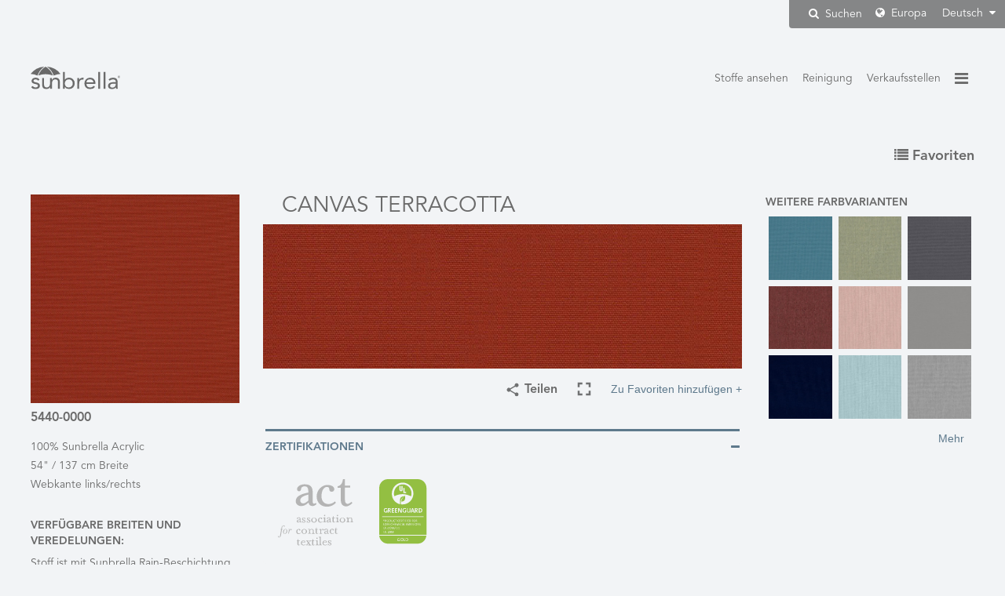

--- FILE ---
content_type: text/html; charset=UTF-8
request_url: https://global.sunbrella.com/de/fabrics/item/128/5440-0000/Canvas-Terracotta
body_size: 10800
content:
<!doctype html>
<html lang="de" dir="ltr">
<head>

	
		<!-- GOOGLE TAG MANAGER -->
	<script>
		(function(w,d,s,l,i){w[l]=w[l]||[];w[l].push({'gtm.start':
		new Date().getTime(),event:'gtm.js'});var f=d.getElementsByTagName(s)[0],
		j=d.createElement(s),dl=l!='dataLayer'?'&l='+l:'';j.async=true;j.src=
		'https://www.googletagmanager.com/gtm.js?id='+i+dl;f.parentNode.insertBefore(j,f);
		})(window,document,'script','dataLayer','GTM-NC88XG7');
	</script>
	<!-- Pinterest Tag -->
	<script>
	!function(e){if(!window.pintrk){window.pintrk = function () {
	window.pintrk.queue.push(Array.prototype.slice.call(arguments))};var
	      n=window.pintrk;n.queue=[],n.version="3.0";var
	      t=document.createElement("script");t.async=!0,t.src=e;var
	      r=document.getElementsByTagName("script")[0];
	      r.parentNode.insertBefore(t,r)}}("https://s.pinimg.com/ct/core.js");
	pintrk('load', '2613938867745', {em: ''});
	pintrk('page');
	</script>
	<noscript>
	<img src="https://ct.pinterest.com/v3/?tid=2613938867745&pd[em]=&noscript=1" height="1" width="1" style="display:none;" alt="" />
	</noscript>
	<!-- end Pinterest Tag -->


	<meta http-equiv="Content-Type" content="text/html; charset=utf-8">
	<meta http-equiv="X-UA-Compatible" content="IE=edge">
	<meta name="viewport" content="width=device-width, initial-scale=1, user-scalable=no">

		<meta name="format-detection" content="telephone=no">

	<title>Canvas Terracotta 5440-0000 Sunbrella-Stoff</title>
	<meta name="description" content="Detaillierte Informationen zum Sunbrella-Stoff ansehen Canvas Terracotta, Modellnummer 5440-0000">

	<link href="https://cdn.glenraven.net/sb2016/img/favicon/favicon.ico" type="image/x-icon" rel="icon"/><link href="https://cdn.glenraven.net/sb2016/img/favicon/favicon.ico" type="image/x-icon" rel="shortcut icon"/>
	<link rel="apple-touch-icon" sizes="57x57" href="https://cdn.glenraven.net/sb2016/img/favicon/apple-icon-57x57.png">
	<link rel="apple-touch-icon" sizes="60x60" href="https://cdn.glenraven.net/sb2016/img/favicon/apple-icon-60x60.png">
	<link rel="apple-touch-icon" sizes="72x72" href="https://cdn.glenraven.net/sb2016/img/favicon/apple-icon-72x72.png">
	<link rel="apple-touch-icon" sizes="76x76" href="https://cdn.glenraven.net/sb2016/img/favicon/apple-icon-76x76.png">
	<link rel="apple-touch-icon" sizes="114x114" href="https://cdn.glenraven.net/sb2016/img/favicon/apple-icon-114x114.png">
	<link rel="apple-touch-icon" sizes="120x120" href="https://cdn.glenraven.net/sb2016/img/favicon/apple-icon-120x120.png">
	<link rel="apple-touch-icon" sizes="144x144" href="https://cdn.glenraven.net/sb2016/img/favicon/apple-icon-144x144.png">
	<link rel="apple-touch-icon" sizes="152x152" href="https://cdn.glenraven.net/sb2016/img/favicon/apple-icon-152x152.png">
	<link rel="apple-touch-icon" sizes="180x180" href="https://cdn.glenraven.net/sb2016/img/favicon/apple-icon-180x180.png">
	<link rel="icon" type="image/png" sizes="192x192" href="https://cdn.glenraven.net/sb2016/img/favicon/android-icon-192x192.png">
	<link rel="icon" type="image/png" sizes="32x32" href="https://cdn.glenraven.net/sb2016/img/favicon/favicon-32x32.png">
	<link rel="icon" type="image/png" sizes="96x96" href="https://cdn.glenraven.net/sb2016/img/favicon/favicon-96x96.png">
	<link rel="icon" type="image/png" sizes="16x16" href="https://cdn.glenraven.net/sb2016/img/favicon/favicon-16x16.png">
	<link rel="manifest" href="https://cdn.glenraven.net/sb2016/img/favicon/manifest.json">
	<meta name="msapplication-TileColor" content="#ffffff">
	<meta name="msapplication-TileImage" content="https://cdn.glenraven.net/sb2016/img/favicon/ms-icon-144x144.png">
	<meta name="theme-color" content="#ffffff">

	
	<link rel="stylesheet" type="text/css" href="/css/plugins/bootstrap.min.css?1757535846"/>
	<link rel="stylesheet" type="text/css" href="/css/plugins/bootstrap-xl.min.css?1757535845"/>
	<link rel="stylesheet" type="text/css" href="/css/plugins/font-awesome.min.css?1757535845"/>
	<link rel="stylesheet" type="text/css" href="/css/plugins/animate.min.css?1757535845"/>
	<link rel="stylesheet" type="text/css" href="/css/glen-raven-base.css?1757535845"/>
	<link rel="stylesheet" type="text/css" href="/css/glen-raven-theme.css?1757535845"/>
	<link rel="stylesheet" type="text/css" href="/css/glen-raven-shared.css?1757535845"/>


	<link rel="stylesheet" type="text/css" href="/css/print.css?1757535845" media="print"/>
<link rel="stylesheet" type="text/css" href="/css/fabrics.css?1757535845"/><link rel="stylesheet" type="text/css" href="/css/plugins/dataTables.bootstrap.min.css?1757535845"/><link rel="stylesheet" type="text/css" href="/css/plugins/parsley.min.css?1757535845"/><link rel="stylesheet" type="text/css" href="/css/search-nav-alt.css?1757535845"/>
<link rel='alternate' hreflang='de' href='http://global.sunbrella.com/de/fabrics/item/128/5440-0000/Canvas-Terracotta'>
<link rel='alternate' hreflang='en-us' href='http://global.sunbrella.com/en-us/fabrics/item/128/5440-0000/Canvas-Terracotta'>
<link rel='alternate' hreflang='es-mx' href='http://global.sunbrella.com/es-mx/fabrics/item/128/5440-0000/Canvas-Terracotta'>
<link rel='alternate' hreflang='fr-fr' href='http://global.sunbrella.com/fr-fr/fabrics/item/128/5440-0000/Canvas-Terracotta'>
<link rel='alternate' hreflang='it' href='http://global.sunbrella.com/it/fabrics/item/128/5440-0000/Canvas-Terracotta'>
<link rel='alternate' hreflang='nl' href='http://global.sunbrella.com/nl/fabrics/item/128/5440-0000/Canvas-Terracotta'>
<link rel='alternate' hreflang='pl' href='http://global.sunbrella.com/pl/fabrics/item/128/5440-0000/Canvas-Terracotta'>
<link rel='alternate' hreflang='pt-br' href='http://global.sunbrella.com/pt-br/fabrics/item/128/5440-0000/Canvas-Terracotta'>
<link rel='alternate' hreflang='sv' href='http://global.sunbrella.com/sv/fabrics/item/128/5440-0000/Canvas-Terracotta'>
<link rel='alternate' hreflang='vi' href='http://global.sunbrella.com/vi/fabrics/item/128/5440-0000/Canvas-Terracotta'>
<link rel='alternate' hreflang='tr' href='http://global.sunbrella.com/tr/fabrics/item/128/5440-0000/Canvas-Terracotta'>
<link rel='alternate' hreflang='ru' href='http://global.sunbrella.com/ru/fabrics/item/128/5440-0000/Canvas-Terracotta'>
<link rel='alternate' hreflang='ar' href='http://global.sunbrella.com/ar/fabrics/item/128/5440-0000/Canvas-Terracotta'>
<link rel='alternate' hreflang='th' href='http://global.sunbrella.com/th/fabrics/item/128/5440-0000/Canvas-Terracotta'>
<link rel='alternate' hreflang='zh-hans' href='http://global.sunbrella.com/zh-hans/fabrics/item/128/5440-0000/Canvas-Terracotta'>
<link rel='alternate' hreflang='ja' href='http://global.sunbrella.com/ja/fabrics/item/128/5440-0000/Canvas-Terracotta'>

	<link rel="canonical" href="https://global.sunbrella.com/de/fabrics/item/128/5440-0000/Canvas-Terracotta">
</head>

<body class="de fabrics item 128 5440-0000 Canvas-Terracotta dark-blue">

	<!-- Google Tag Manager (noscript) -->
	<noscript><iframe src="https://www.googletagmanager.com/ns.html?id=GTM-NC88XG7" height="0" width="0" style="display:none;visibility:hidden"></iframe></noscript>
	<!-- End Google Tag Manager (noscript) -->

		<div id="language" class="dis-none" data-language="German"></div>

	
		<div class="position-relative">
		<div class="region-language desktop-region-language hidden-xs">
		
<form method="GET" action="/de/search" role="search" class="dis-inline-block vert-align-middle form-search hidden">
    <div class="input-group">
        <input name="keywords" type="text" value="" class="form-control input-search-tr">
        <span class="input-group-btn">
            <button type="submit" class="btn btn-search-tr">
                <i class="fa fa-search "></i>
            </button><!-- /.btn.btn-search-tr -->
        </span><!-- /.input-group-btn -->
    </div> <!-- /.input-group -->
</form>

    <button type="button" class="btn btn-search-tr btn-search-modal">
        <i class="fa fa-search padding-r-4"></i>
        Suchen    </button>
    			<div class="selector-rl selector-region">
				<i class="fa fa-globe selector-rl"></i> Europa			</div><!-- /.selector-region -->
			<div class="selector-rl selector-language">
				Deutsch <i class="fa fa-caret-down selector-rl"></i>
			</div><!-- /.selector-language -->
		</div><!-- /.region-language -->
	</div><!-- /.position-relative -->
	
<div id="content" class="content">
		
<div id="languageSet" class="dis-none">de</div>
<div id="addText" class="dis-none">Zu Favoriten hinzufügen</div>
<div id="removeText" class="dis-none">Von Favoriten entfernen</div>
<div id="searchResultsText" class="dis-none">Stoffe, die den Suchergebnissen entsprechen</div>

<div class="container-fluid-max-width">
	<div class="row">
		<div class="col-xs-4">
			<div class="logo-container">
				<a href="/"><img class="logo" src="https://cdn.glenraven.net/sb2016/img/logos/sunbrella-grey.svg"></a>
			</div><!-- /.logo -->
		</div><!-- /.col-xs-4 -->
		<div class="col-xs-8">
			    <nav class="menu-top-right">
        <ul class="nav nav-pills">
            <li class="accent-bottom cap-first-letter hidden-xs">
                <a href="/de/fabrics/recommended-uses" title="Stoffe ansehen">Stoffe ansehen</a>
            </li>
            <li class="accent-bottom cap-first-letter hidden-xs">
                <a href="/de/how-to-clean" title="Reinigung">Reinigung</a>
            </li>
            <li class="accent-bottom cap-first-letter hidden-xs">
                <a href="/de/where-to-buy" title="Verkaufsstellen">Verkaufsstellen</a>
            </li>
            <li class="burger">
                <a href="#" class="show-utility accent-color-hover"><i class="fa fa-bars"></i></a>
            </li>
        </ul>
    </nav>
<div class="nav-utility duration400 animated fabrics-item-128-5440-0000-Canvas-Terracotta fadeOutRight">
    <div id="hide-utility" class="fabrics-item-128-5440-0000-Canvas-Terracotta accent-color">&times;</div>
    <nav class="nav-region-language region-language visible-xs visible-sm">
        <div class="selector-region">
            <i class="fa fa-globe"></i> Europa        </div><!-- /.selector-region -->
        <div class="selector-language">
            Deutsch <i class="fa fa-caret-down"></i>
        </div><!-- /.selector-language -->
        
<form method="GET" action="/de/search" role="search" class="visible-xs">
    <div class="input-group">
        <input name="keywords" type="text" value="" class="form-control input-search-tr">
        <span class="input-group-btn">
            <button type="submit" class="btn btn-search-tr">
                <i class="fa fa-search "></i>
            </button><!-- /.btn.btn-search-tr -->
        </span><!-- /.input-group-btn -->
    </div> <!-- /.input-group -->
</form>

    </nav>

    <nav>
<div class="menu-right menu-right-parent margin-b-8 text-capitalize">Textilien</div>
<ul>
	<li><a class="menu-right menu-right-child">Polstermöbel</a></li>
	<li>
		<ul class="margin-b-16">
			<li><a href="/de/textiles/upholstery/for-the-home" class="menu-right menu-right-grandchild" target="_parent" title="für Zuhause">für Zuhause</a></li>
		</ul>
	</li>
		<li><a class="menu-right menu-right-child">Bootsbau</a></li>
	<li>
		<ul class="margin-b-16">
			<li><a href="/de/textiles/marine/marine-canvas" class="menu-right menu-right-grandchild" target="_parent" title="Canvas">Canvas</a></li>
			<li><a href="/de/textiles/marine/marine-upholstery" class="menu-right menu-right-grandchild" target="_parent" title="Polstermöbel">Polstermöbel</a></li>
		</ul>
	</li>
</ul>
<ul>
	<li><a href="/de/fabrics/recommended-uses" target="_parent" class="menu-right text-capitalize" title="Stoffe ansehen">Stoffe ansehen</a></li>
	<li><a href="/de/how-to-clean" target="_parent" class="menu-right text-capitalize" title="Reinigung">Reinigung</a></li>
	<li><a href="/de/where-to-buy" target="_parent" class="menu-right text-capitalize" title="Verkaufsstellen">Verkaufsstellen</a></li>
</ul>
</nav>

    <div id="languages" class="region-language dis-none">
        <p>Sprache auswählen</p>
        <ul><li><a href="/de/fabrics/item/128/5440-0000/Canvas-Terracotta" title="Deutsch" class="current">Deutsch</a></li><li><a href="/en-us/fabrics/item/128/5440-0000/Canvas-Terracotta" title="English (US)" class="">English (US)</a></li><li><a href="/es-mx/fabrics/item/128/5440-0000/Canvas-Terracotta" title="Español" class="">Español</a></li><li><a href="/fr-fr/fabrics/item/128/5440-0000/Canvas-Terracotta" title="Français" class="">Français</a></li><li><a href="/it/fabrics/item/128/5440-0000/Canvas-Terracotta" title="Italiano" class="">Italiano</a></li><li><a href="/nl/fabrics/item/128/5440-0000/Canvas-Terracotta" title="Nederlands" class="">Nederlands</a></li><li><a href="/pl/fabrics/item/128/5440-0000/Canvas-Terracotta" title="Polski" class="">Polski</a></li><li><a href="/pt-br/fabrics/item/128/5440-0000/Canvas-Terracotta" title="Português" class="">Português</a></li><li><a href="/sv/fabrics/item/128/5440-0000/Canvas-Terracotta" title="Svenska" class="">Svenska</a></li><li><a href="/vi/fabrics/item/128/5440-0000/Canvas-Terracotta" title="Tiếng Việt" class="">Tiếng Việt</a></li><li><a href="/tr/fabrics/item/128/5440-0000/Canvas-Terracotta" title="Türkçe" class="">Türkçe</a></li><li><a href="/ru/fabrics/item/128/5440-0000/Canvas-Terracotta" title="русский язык" class="">русский язык</a></li><li><a href="/ar/fabrics/item/128/5440-0000/Canvas-Terracotta" title="العَرَبِيةُ" class="">العَرَبِيةُ</a></li><li><a href="/th/fabrics/item/128/5440-0000/Canvas-Terracotta" title="ไทย" class="">ไทย</a></li><li><a href="/zh-hans/fabrics/item/128/5440-0000/Canvas-Terracotta" title="中文" class="">中文</a></li><li><a href="/ja/fabrics/item/128/5440-0000/Canvas-Terracotta" title="日本語" class="">日本語</a></li></ul>    </div><!-- /#languages -->

        <div id="regions" class="region-language dis-none">
        <p>Region auswählen</p>
                    <div class="region-header" data-toggle="collapse" data-target="#collapse1" role="button">Nordamerika</div>
            <div class="region-content collapse" id="collapse1">
                <ul>
                <li><a href="/de/region/select?country=AI" class="" title="Anguilla">Anguilla</a></li><li><a href="/de/region/select?country=AG" class="" title="Antigua and Barbuda">Antigua and Barbuda</a></li><li><a href="/de/region/select?country=AW" class="" title="Aruba">Aruba</a></li><li><a href="/de/region/select?country=BS" class="" title="Bahamas, The">Bahamas, The</a></li><li><a href="/de/region/select?country=BB" class="" title="Barbados">Barbados</a></li><li><a href="/de/region/select?country=BM" class="" title="Bermuda">Bermuda</a></li><li><a href="/de/region/select?country=BQ" class="" title="Bonaire, Sint Eustatius and Saba">Bonaire, Sint Eustatius and Saba</a></li><li><a href="/de/region/select?country=VG" class="" title="British Virgin Islands">British Virgin Islands</a></li><li><a href="/de/region/select?country=CA" class="" title="Canada">Canada</a></li><li><a href="/de/region/select?country=KY" class="" title="Cayman Islands">Cayman Islands</a></li><li><a href="/de/region/select?country=CU" class="" title="Cuba">Cuba</a></li><li><a href="/de/region/select?country=CW" class="" title="Curacao">Curacao</a></li><li><a href="/de/region/select?country=DM" class="" title="Dominica">Dominica</a></li><li><a href="/de/region/select?country=DO" class="" title="Dominican Republic">Dominican Republic</a></li><li><a href="/de/region/select?country=GL" class="" title="Greenland">Greenland</a></li><li><a href="/de/region/select?country=GD" class="" title="Grenada">Grenada</a></li><li><a href="/de/region/select?country=GP" class="" title="Guadeloupe">Guadeloupe</a></li><li><a href="/de/region/select?country=HT" class="" title="Haiti">Haiti</a></li><li><a href="/de/region/select?country=JM" class="" title="Jamaica">Jamaica</a></li><li><a href="/de/region/select?country=MQ" class="" title="Martinique">Martinique</a></li><li><a href="/de/region/select?country=MX" class="" title="Mexico">Mexico</a></li><li><a href="/de/region/select?country=PR" class="" title="Puerto Rico">Puerto Rico</a></li><li><a href="/de/region/select?country=BL" class="" title="Saint Barthelemy">Saint Barthelemy</a></li><li><a href="/de/region/select?country=KN" class="" title="Saint Kitts and Nevis">Saint Kitts and Nevis</a></li><li><a href="/de/region/select?country=LC" class="" title="Saint Lucia">Saint Lucia</a></li><li><a href="/de/region/select?country=MF" class="" title="Saint Martin">Saint Martin</a></li><li><a href="/de/region/select?country=VC" class="" title="Saint Vincent and the Grenadines">Saint Vincent and the Grenadines</a></li><li><a href="/de/region/select?country=SX" class="" title="Sint Maarten">Sint Maarten</a></li><li><a href="/de/region/select?country=TT" class="" title="Trinidad and Tobago">Trinidad and Tobago</a></li><li><a href="/de/region/select?country=TC" class="" title="Turks and Caicos Islands">Turks and Caicos Islands</a></li><li><a href="https://www.sunbrella.com/?US_Website_Redirect=1" class="">United States</a></li><li><a href="/de/region/select?country=VI" class="" title="US Virgin Islands">US Virgin Islands</a></li>                </ul>
            </div><!-- /.region-content -->
                        <div class="region-header" data-toggle="collapse" data-target="#collapse2" role="button">Lateinamerika</div>
            <div class="region-content collapse" id="collapse2">
                <ul>
                <li><a href="/de/region/select?country=AR" class="" title="Argentina">Argentina</a></li><li><a href="/de/region/select?country=BZ" class="" title="Belize">Belize</a></li><li><a href="/de/region/select?country=BO" class="" title="Bolivia">Bolivia</a></li><li><a href="/de/region/select?country=BR" class="" title="Brazil">Brazil</a></li><li><a href="/de/region/select?country=CL" class="" title="Chile">Chile</a></li><li><a href="/de/region/select?country=CO" class="" title="Colombia">Colombia</a></li><li><a href="/de/region/select?country=CR" class="" title="Costa Rica">Costa Rica</a></li><li><a href="/de/region/select?country=EC" class="" title="Ecuador">Ecuador</a></li><li><a href="/de/region/select?country=SV" class="" title="El Salvador">El Salvador</a></li><li><a href="/de/region/select?country=GF" class="" title="French Guiana">French Guiana</a></li><li><a href="/de/region/select?country=GT" class="" title="Guatemala">Guatemala</a></li><li><a href="/de/region/select?country=GY" class="" title="Guyana">Guyana</a></li><li><a href="/de/region/select?country=HN" class="" title="Honduras">Honduras</a></li><li><a href="/de/region/select?country=NI" class="" title="Nicaragua">Nicaragua</a></li><li><a href="/de/region/select?country=PA" class="" title="Panama">Panama</a></li><li><a href="/de/region/select?country=PY" class="" title="Paraguay">Paraguay</a></li><li><a href="/de/region/select?country=PE" class="" title="Peru">Peru</a></li><li><a href="/de/region/select?country=SR" class="" title="Suriname">Suriname</a></li><li><a href="/de/region/select?country=UY" class="" title="Uruguay">Uruguay</a></li><li><a href="/de/region/select?country=VE" class="" title="Venezuela">Venezuela</a></li>                </ul>
            </div><!-- /.region-content -->
                        <div class="region-header" data-toggle="collapse" data-target="#collapse3" role="button">Europa</div>
            <div class="region-content collapse" id="collapse3">
                <ul>
                <li><a href="https://sunbrella.dickson-constant.com/en/?utm_source=global_sunbrella&amp;utm_medium=redirect&amp;utm_campaign=brand_segmentation">Albania</a></li><li><a href="https://sunbrella.dickson-constant.com/en/?utm_source=global_sunbrella&amp;utm_medium=redirect&amp;utm_campaign=brand_segmentation">Andorra</a></li><li><a href="https://sunbrella.dickson-constant.com/en/?utm_source=global_sunbrella&amp;utm_medium=redirect&amp;utm_campaign=brand_segmentation">Austria</a></li><li><a href="https://sunbrella.dickson-constant.com/en/?utm_source=global_sunbrella&amp;utm_medium=redirect&amp;utm_campaign=brand_segmentation">Belarus</a></li><li><a href="https://sunbrella.dickson-constant.com/en/?utm_source=global_sunbrella&amp;utm_medium=redirect&amp;utm_campaign=brand_segmentation">Belgium</a></li><li><a href="https://sunbrella.dickson-constant.com/en/?utm_source=global_sunbrella&amp;utm_medium=redirect&amp;utm_campaign=brand_segmentation">Bosnia and Herzegovina</a></li><li><a href="https://sunbrella.dickson-constant.com/en/?utm_source=global_sunbrella&amp;utm_medium=redirect&amp;utm_campaign=brand_segmentation">Bulgaria</a></li><li><a href="https://sunbrella.dickson-constant.com/en/?utm_source=global_sunbrella&amp;utm_medium=redirect&amp;utm_campaign=brand_segmentation">Croatia</a></li><li><a href="https://sunbrella.dickson-constant.com/en/?utm_source=global_sunbrella&amp;utm_medium=redirect&amp;utm_campaign=brand_segmentation">Cyprus</a></li><li><a href="https://sunbrella.dickson-constant.com/en/?utm_source=global_sunbrella&amp;utm_medium=redirect&amp;utm_campaign=brand_segmentation">Czech Republic</a></li><li><a href="https://sunbrella.dickson-constant.com/en/?utm_source=global_sunbrella&amp;utm_medium=redirect&amp;utm_campaign=brand_segmentation">Denmark</a></li><li><a href="https://sunbrella.dickson-constant.com/en/?utm_source=global_sunbrella&amp;utm_medium=redirect&amp;utm_campaign=brand_segmentation">Estonia</a></li><li><a href="https://sunbrella.dickson-constant.com/en/?utm_source=global_sunbrella&amp;utm_medium=redirect&amp;utm_campaign=brand_segmentation">Faroe Islands</a></li><li><a href="https://sunbrella.dickson-constant.com/en/?utm_source=global_sunbrella&amp;utm_medium=redirect&amp;utm_campaign=brand_segmentation">Finland</a></li><li><a href="https://sunbrella.dickson-constant.com/en/?utm_source=global_sunbrella&amp;utm_medium=redirect&amp;utm_campaign=brand_segmentation">France</a></li><li><a href="https://sunbrella.dickson-constant.com/en/?utm_source=global_sunbrella&amp;utm_medium=redirect&amp;utm_campaign=brand_segmentation">Germany</a></li><li><a href="https://sunbrella.dickson-constant.com/en/?utm_source=global_sunbrella&amp;utm_medium=redirect&amp;utm_campaign=brand_segmentation">Gibraltar</a></li><li><a href="https://sunbrella.dickson-constant.com/en/?utm_source=global_sunbrella&amp;utm_medium=redirect&amp;utm_campaign=brand_segmentation">Greece</a></li><li><a href="https://sunbrella.dickson-constant.com/en/?utm_source=global_sunbrella&amp;utm_medium=redirect&amp;utm_campaign=brand_segmentation">Hungary</a></li><li><a href="https://sunbrella.dickson-constant.com/en/?utm_source=global_sunbrella&amp;utm_medium=redirect&amp;utm_campaign=brand_segmentation">Iceland</a></li><li><a href="https://sunbrella.dickson-constant.com/en/?utm_source=global_sunbrella&amp;utm_medium=redirect&amp;utm_campaign=brand_segmentation">Ireland</a></li><li><a href="https://sunbrella.dickson-constant.com/en/?utm_source=global_sunbrella&amp;utm_medium=redirect&amp;utm_campaign=brand_segmentation">Italy</a></li><li><a href="https://sunbrella.dickson-constant.com/en/?utm_source=global_sunbrella&amp;utm_medium=redirect&amp;utm_campaign=brand_segmentation">Kosovo</a></li><li><a href="https://sunbrella.dickson-constant.com/en/?utm_source=global_sunbrella&amp;utm_medium=redirect&amp;utm_campaign=brand_segmentation">Latvia</a></li><li><a href="https://sunbrella.dickson-constant.com/en/?utm_source=global_sunbrella&amp;utm_medium=redirect&amp;utm_campaign=brand_segmentation">Liechtenstein</a></li><li><a href="https://sunbrella.dickson-constant.com/en/?utm_source=global_sunbrella&amp;utm_medium=redirect&amp;utm_campaign=brand_segmentation">Lithuania</a></li><li><a href="https://sunbrella.dickson-constant.com/en/?utm_source=global_sunbrella&amp;utm_medium=redirect&amp;utm_campaign=brand_segmentation">Luxembourg</a></li><li><a href="https://sunbrella.dickson-constant.com/en/?utm_source=global_sunbrella&amp;utm_medium=redirect&amp;utm_campaign=brand_segmentation">Macedonia</a></li><li><a href="https://sunbrella.dickson-constant.com/en/?utm_source=global_sunbrella&amp;utm_medium=redirect&amp;utm_campaign=brand_segmentation">Malta</a></li><li><a href="https://sunbrella.dickson-constant.com/en/?utm_source=global_sunbrella&amp;utm_medium=redirect&amp;utm_campaign=brand_segmentation">Moldova</a></li><li><a href="https://sunbrella.dickson-constant.com/en/?utm_source=global_sunbrella&amp;utm_medium=redirect&amp;utm_campaign=brand_segmentation">Monaco</a></li><li><a href="https://sunbrella.dickson-constant.com/en/?utm_source=global_sunbrella&amp;utm_medium=redirect&amp;utm_campaign=brand_segmentation">Montenegro</a></li><li><a href="https://sunbrella.dickson-constant.com/en/?utm_source=global_sunbrella&amp;utm_medium=redirect&amp;utm_campaign=brand_segmentation">Netherlands</a></li><li><a href="https://sunbrella.dickson-constant.com/en/?utm_source=global_sunbrella&amp;utm_medium=redirect&amp;utm_campaign=brand_segmentation">Norway</a></li><li><a href="https://sunbrella.dickson-constant.com/en/?utm_source=global_sunbrella&amp;utm_medium=redirect&amp;utm_campaign=brand_segmentation">Poland</a></li><li><a href="https://sunbrella.dickson-constant.com/en/?utm_source=global_sunbrella&amp;utm_medium=redirect&amp;utm_campaign=brand_segmentation">Portugal</a></li><li><a href="https://sunbrella.dickson-constant.com/en/?utm_source=global_sunbrella&amp;utm_medium=redirect&amp;utm_campaign=brand_segmentation">Romania</a></li><li><a href="https://sunbrella.dickson-constant.com/en/?utm_source=global_sunbrella&amp;utm_medium=redirect&amp;utm_campaign=brand_segmentation">Russia</a></li><li><a href="https://sunbrella.dickson-constant.com/en/?utm_source=global_sunbrella&amp;utm_medium=redirect&amp;utm_campaign=brand_segmentation">San Marino</a></li><li><a href="https://sunbrella.dickson-constant.com/en/?utm_source=global_sunbrella&amp;utm_medium=redirect&amp;utm_campaign=brand_segmentation">Serbia </a></li><li><a href="https://sunbrella.dickson-constant.com/en/?utm_source=global_sunbrella&amp;utm_medium=redirect&amp;utm_campaign=brand_segmentation">Slovakia</a></li><li><a href="https://sunbrella.dickson-constant.com/en/?utm_source=global_sunbrella&amp;utm_medium=redirect&amp;utm_campaign=brand_segmentation">Slovenia</a></li><li><a href="https://sunbrella.dickson-constant.com/en/?utm_source=global_sunbrella&amp;utm_medium=redirect&amp;utm_campaign=brand_segmentation">Spain</a></li><li><a href="https://sunbrella.dickson-constant.com/en/?utm_source=global_sunbrella&amp;utm_medium=redirect&amp;utm_campaign=brand_segmentation">Sweden</a></li><li><a href="https://sunbrella.dickson-constant.com/en/?utm_source=global_sunbrella&amp;utm_medium=redirect&amp;utm_campaign=brand_segmentation">Switzerland</a></li><li><a href="https://sunbrella.dickson-constant.com/en/?utm_source=global_sunbrella&amp;utm_medium=redirect&amp;utm_campaign=brand_segmentation">Ukraine</a></li><li><a href="https://sunbrella.dickson-constant.com/en/?utm_source=global_sunbrella&amp;utm_medium=redirect&amp;utm_campaign=brand_segmentation">United Kingdom</a></li><li><a href="https://sunbrella.dickson-constant.com/en/?utm_source=global_sunbrella&amp;utm_medium=redirect&amp;utm_campaign=brand_segmentation">Vatican City</a></li>                </ul>
            </div><!-- /.region-content -->
                        <div class="region-header" data-toggle="collapse" data-target="#collapse4" role="button">Asien</div>
            <div class="region-content collapse" id="collapse4">
                <ul>
                <li><a href="/de/region/select?country=AF" class="" title="Afghanistan">Afghanistan</a></li><li><a href="/de/region/select?country=AM" class="" title="Armenia">Armenia</a></li><li><a href="/de/region/select?country=AZ" class="" title="Azerbaijan">Azerbaijan</a></li><li><a href="/de/region/select?country=BH" class="" title="Bahrain">Bahrain</a></li><li><a href="/de/region/select?country=BD" class="" title="Bangladesh">Bangladesh</a></li><li><a href="/de/region/select?country=BT" class="" title="Bhutan">Bhutan</a></li><li><a href="/de/region/select?country=BN" class="" title="Brunei">Brunei</a></li><li><a href="/de/region/select?country=KH" class="" title="Cambodia">Cambodia</a></li><li><a href="/de/region/select?country=CN" class="" title="China">China</a></li><li><a href="/de/region/select?country=TL" class="" title="East Timor">East Timor</a></li><li><a href="/de/region/select?country=GE" class="" title="Georgia">Georgia</a></li><li><a href="/de/region/select?country=HK" class="" title="Hong Kong">Hong Kong</a></li><li><a href="/de/region/select?country=IN" class="" title="India">India</a></li><li><a href="/de/region/select?country=ID" class="" title="Indonesia">Indonesia</a></li><li><a href="/de/region/select?country=IR" class="" title="Iran">Iran</a></li><li><a href="/de/region/select?country=IQ" class="" title="Iraq">Iraq</a></li><li><a href="/de/region/select?country=IL" class="" title="Israel">Israel</a></li><li><a href="/de/region/select?country=JP" class="" title="Japan">Japan</a></li><li><a href="/de/region/select?country=JO" class="" title="Jordan">Jordan</a></li><li><a href="/de/region/select?country=KZ" class="" title="Kazakhstan">Kazakhstan</a></li><li><a href="/de/region/select?country=KR" class="" title="Korea">Korea</a></li><li><a href="/de/region/select?country=KW" class="" title="Kuwait">Kuwait</a></li><li><a href="/de/region/select?country=KG" class="" title="Kyrgyzstan">Kyrgyzstan</a></li><li><a href="/de/region/select?country=LA" class="" title="Laos">Laos</a></li><li><a href="/de/region/select?country=LB" class="" title="Lebanon">Lebanon</a></li><li><a href="/de/region/select?country=MO" class="" title="Macau">Macau</a></li><li><a href="/de/region/select?country=MY" class="" title="Malaysia">Malaysia</a></li><li><a href="/de/region/select?country=MV" class="" title="Maldives">Maldives</a></li><li><a href="/de/region/select?country=MN" class="" title="Mongolia">Mongolia</a></li><li><a href="/de/region/select?country=MM" class="" title="Myanmar">Myanmar</a></li><li><a href="/de/region/select?country=NP" class="" title="Nepal">Nepal</a></li><li><a href="/de/region/select?country=OM" class="" title="Oman">Oman</a></li><li><a href="/de/region/select?country=PK" class="" title="Pakistan">Pakistan</a></li><li><a href="/de/region/select?country=PS" class="" title="Palestine">Palestine</a></li><li><a href="/de/region/select?country=PH" class="" title="Philippines">Philippines</a></li><li><a href="/de/region/select?country=QA" class="" title="Qatar">Qatar</a></li><li><a href="/de/region/select?country=SA" class="" title="Saudi Arabia">Saudi Arabia</a></li><li><a href="/de/region/select?country=SG" class="" title="Singapore">Singapore</a></li><li><a href="/de/region/select?country=LK" class="" title="Sri Lanka">Sri Lanka</a></li><li><a href="/de/region/select?country=SY" class="" title="Syria">Syria</a></li><li><a href="/de/region/select?country=TW" class="" title="Taiwan">Taiwan</a></li><li><a href="/de/region/select?country=TJ" class="" title="Tajikistan">Tajikistan</a></li><li><a href="/de/region/select?country=TH" class="" title="Thailand">Thailand</a></li><li><a href="/de/region/select?country=TR" class="" title="Turkey">Turkey</a></li><li><a href="/de/region/select?country=TM" class="" title="Turkmenistan">Turkmenistan</a></li><li><a href="/de/region/select?country=AE" class="" title="United Arab Emirates">United Arab Emirates</a></li><li><a href="/de/region/select?country=UZ" class="" title="Uzbekistan">Uzbekistan</a></li><li><a href="/de/region/select?country=VN" class="" title="Vietnam">Vietnam</a></li><li><a href="/de/region/select?country=YE" class="" title="Yemen">Yemen</a></li>                </ul>
            </div><!-- /.region-content -->
                        <div class="region-header" data-toggle="collapse" data-target="#collapse5" role="button">Ozeanien</div>
            <div class="region-content collapse" id="collapse5">
                <ul>
                <li><a href="/de/region/select?country=AS" class="" title="American Samoa">American Samoa</a></li><li><a href="/de/region/select?country=AU" class="" title="Australia">Australia</a></li><li><a href="/de/region/select?country=CC" class="" title="Cocos (Keeling) Islands">Cocos (Keeling) Islands</a></li><li><a href="/de/region/select?country=CK" class="" title="Cook Islands">Cook Islands</a></li><li><a href="/de/region/select?country=FJ" class="" title="Fiji">Fiji</a></li><li><a href="/de/region/select?country=PF" class="" title="French Polynesia">French Polynesia</a></li><li><a href="/de/region/select?country=GU" class="" title="Guam">Guam</a></li><li><a href="/de/region/select?country=MH" class="" title="Marshall Islands">Marshall Islands</a></li><li><a href="/de/region/select?country=NC" class="" title="New Caledonia">New Caledonia</a></li><li><a href="/de/region/select?country=NZ" class="" title="New Zealand">New Zealand</a></li><li><a href="/de/region/select?country=MP" class="" title="Northern Mariana Islands">Northern Mariana Islands</a></li><li><a href="/de/region/select?country=PW" class="" title="Palau">Palau</a></li><li><a href="/de/region/select?country=PG" class="" title="Papua New Guinea">Papua New Guinea</a></li><li><a href="/de/region/select?country=WS" class="" title="Samoa">Samoa</a></li><li><a href="/de/region/select?country=SB" class="" title="Solomon Islands">Solomon Islands</a></li><li><a href="/de/region/select?country=TK" class="" title="Tokelau">Tokelau</a></li><li><a href="/de/region/select?country=TO" class="" title="Tonga">Tonga</a></li><li><a href="/de/region/select?country=VU" class="" title="Vanuatu">Vanuatu</a></li>                </ul>
            </div><!-- /.region-content -->
                        <div class="region-header" data-toggle="collapse" data-target="#collapse6" role="button">Afrika</div>
            <div class="region-content collapse" id="collapse6">
                <ul>
                <li><a href="/de/region/select?country=DZ" class="" title="Algeria">Algeria</a></li><li><a href="/de/region/select?country=AO" class="" title="Angola">Angola</a></li><li><a href="/de/region/select?country=BJ" class="" title="Benin">Benin</a></li><li><a href="/de/region/select?country=BW" class="" title="Botswana">Botswana</a></li><li><a href="/de/region/select?country=BF" class="" title="Burkina Faso">Burkina Faso</a></li><li><a href="/de/region/select?country=BI" class="" title="Burundi">Burundi</a></li><li><a href="/de/region/select?country=CM" class="" title="Cameroon">Cameroon</a></li><li><a href="/de/region/select?country=CV" class="" title="Cape Verde">Cape Verde</a></li><li><a href="/de/region/select?country=CF" class="" title="Central African Republic">Central African Republic</a></li><li><a href="/de/region/select?country=TD" class="" title="Chad">Chad</a></li><li><a href="/de/region/select?country=KM" class="" title="Comoros">Comoros</a></li><li><a href="/de/region/select?country=CD" class="" title="Congo, Democratic Republic of the">Congo, Democratic Republic of the</a></li><li><a href="/de/region/select?country=CG" class="" title="Congo, Republic of the">Congo, Republic of the</a></li><li><a href="/de/region/select?country=DJ" class="" title="Djibouti">Djibouti</a></li><li><a href="/de/region/select?country=EG" class="" title="Egypt">Egypt</a></li><li><a href="/de/region/select?country=GQ" class="" title="Equatorial Guinea">Equatorial Guinea</a></li><li><a href="/de/region/select?country=ER" class="" title="Eritrea">Eritrea</a></li><li><a href="/de/region/select?country=ET" class="" title="Ethiopia">Ethiopia</a></li><li><a href="/de/region/select?country=GA" class="" title="Gabon">Gabon</a></li><li><a href="/de/region/select?country=GM" class="" title="Gambia, The">Gambia, The</a></li><li><a href="/de/region/select?country=GH" class="" title="Ghana">Ghana</a></li><li><a href="/de/region/select?country=GN" class="" title="Guinea">Guinea</a></li><li><a href="/de/region/select?country=GW" class="" title="Guinea-Bissau">Guinea-Bissau</a></li><li><a href="/de/region/select?country=CI" class="" title="Ivory Coast">Ivory Coast</a></li><li><a href="/de/region/select?country=KE" class="" title="Kenya">Kenya</a></li><li><a href="/de/region/select?country=LS" class="" title="Lesotho">Lesotho</a></li><li><a href="/de/region/select?country=LR" class="" title="Liberia">Liberia</a></li><li><a href="/de/region/select?country=LY" class="" title="Libya">Libya</a></li><li><a href="/de/region/select?country=MG" class="" title="Madagascar">Madagascar</a></li><li><a href="/de/region/select?country=MW" class="" title="Malawi">Malawi</a></li><li><a href="/de/region/select?country=ML" class="" title="Mali">Mali</a></li><li><a href="/de/region/select?country=MR" class="" title="Mauritania">Mauritania</a></li><li><a href="/de/region/select?country=MU" class="" title="Mauritius">Mauritius</a></li><li><a href="/de/region/select?country=YT" class="" title="Mayotte">Mayotte</a></li><li><a href="/de/region/select?country=MA" class="" title="Morocco">Morocco</a></li><li><a href="/de/region/select?country=MZ" class="" title="Mozambique">Mozambique</a></li><li><a href="/de/region/select?country=NA" class="" title="Namibia">Namibia</a></li><li><a href="/de/region/select?country=NE" class="" title="Niger">Niger</a></li><li><a href="/de/region/select?country=NG" class="" title="Nigeria">Nigeria</a></li><li><a href="/de/region/select?country=RE" class="" title="Reunion">Reunion</a></li><li><a href="/de/region/select?country=RW" class="" title="Rwanda">Rwanda</a></li><li><a href="/de/region/select?country=ST" class="" title="Sao Tome and Principe">Sao Tome and Principe</a></li><li><a href="/de/region/select?country=SN" class="" title="Senegal">Senegal</a></li><li><a href="/de/region/select?country=SC" class="" title="Seychelles">Seychelles</a></li><li><a href="/de/region/select?country=SL" class="" title="Sierra Leone">Sierra Leone</a></li><li><a href="/de/region/select?country=SO" class="" title="Somalia">Somalia</a></li><li><a href="/de/region/select?country=ZA" class="" title="South Africa">South Africa</a></li><li><a href="/de/region/select?country=SS" class="" title="South Sudan">South Sudan</a></li><li><a href="/de/region/select?country=SD" class="" title="Sudan">Sudan</a></li><li><a href="/de/region/select?country=SZ" class="" title="Swaziland">Swaziland</a></li><li><a href="/de/region/select?country=TZ" class="" title="Tanzania">Tanzania</a></li><li><a href="/de/region/select?country=TG" class="" title="Togo">Togo</a></li><li><a href="/de/region/select?country=TN" class="" title="Tunisia">Tunisia</a></li><li><a href="/de/region/select?country=UG" class="" title="Uganda">Uganda</a></li><li><a href="/de/region/select?country=EH" class="" title="Western Sahara">Western Sahara</a></li><li><a href="/de/region/select?country=ZM" class="" title="Zambia">Zambia</a></li><li><a href="/de/region/select?country=ZW" class="" title="Zimbabwe">Zimbabwe</a></li>                </ul>
            </div><!-- /.region-content -->
                </div><!-- /#languages -->
</div><!-- /.nav-utility -->
		</div><!-- /.col-xs-8 -->
	</div><!-- /.row -->
</div><!-- /.container-fluid-max-width -->

<div class="container-fluid-max-width">
	<div class="row">
		<div class="col-xs-12">
			<div class="back-favorites-wrapper">

				<div class="favorites-action pull-right">
					<a href="/de/fabrics/favorites">
						<i class="fa fa-list"></i> Favoriten						<span class="favorites-count">
												</span>
					</a>
				</div><!-- /.favorites-action -->

				
				<div class="clearfix"></div>
			</div><!-- /.back-favorites-wrapper -->
		</div><!-- /.col-xs-12 -->

		<div class="col-xs-12 col-sm-3">
			<div class="left-column">
				<div class="img-overlay-wrapper">
				<img src="https://cdn.glenraven.net/_img/_rasterize.php?src=/sunbrella/_img/showroom/fabrics/Swatch/5440-0000.jpg&w=450" title="Canvas Terracotta 5440-0000" alt="Canvas Terracotta 5440-0000" class="img-responsive detail-swatch" data-toggle="modal" data-target="#zoomImage"/>				</div><!-- /.img-overlay-wrapper -->

								<div class="detail-share-modal visible-xs">
											<div class="detail-share">
							<img src="https://cdn.glenraven.net/sb2016/img/icons/grey-share.svg"> Teilen						</div><!-- /.detail-share -->
						<div class="addthis_responsive_sharing"></div>
					
					<div class="detail-modal" data-toggle="modal" data-target="#zoomImage">
						<img src="https://cdn.glenraven.net/sb2016/img/icons/grey-full-view.svg">
					</div><!-- /.detail-modal -->

											<div class="fav-fabric fav-fabric-long add" data-fabric-id="128" title="Zu Favoriten hinzufügen">
							Zu Favoriten hinzufügen +						</div><!-- /.fav-fabric -->
									</div><!-- /.detail-share-modal -->
				<div class="clearfix"></div>

				<div class="detail-name visible-xs">Canvas Terracotta</div><!-- /.detail-name -->

				<div class="detail-sku">5440-0000</div><!-- /.detail-sku -->

				<div class="detail-wrapper">
										<p>100% Sunbrella Acrylic</p>
					<p>54" / 137 cm Breite</p>
					<p>Webkante links/rechts</p>
				</div><!-- /.detail-wrapper -->

				<div class="detail-wrapper">
								</div><!-- /.detail-wrapper -->

				
				<div class="detail-wrapper">
										<div class="detail-title">Verfügbare Breiten und Veredelungen:</div>
					<p>Stoff ist mit Sunbrella Rain-Beschichtung erhältlich.</p>				</div>

			</div><!-- /.left-column -->
		</div><!-- /.col-xs-12 -->


		<div class="col-xs-12 col-sm-6">
			<div class="center-column">

				<h1 class="hidden-xs">Canvas Terracotta</h1>

				<div class="clearfix"></div>

				<img src="https://cdn.glenraven.net/_img/_rasterize.php?src=/sunbrella/_img/showroom/fabrics/Swatch/5440-0000.jpg&w=1080&h=325" title="Canvas Terracotta 5440-0000 Detailansicht" alt="Canvas Terracotta 5440-0000 Detailansicht" class="img-responsive zoomed hidden-xs" data-toggle="modal" data-target="#zoomImage"/>
				<div class="modal fade" id="zoomImage" tabindex="-1" role="dialog">
					<div class="modal-dialog" role="document">
						<div class="modal-content">
							<div class="modal-body" data-dismiss="modal">
								<div class="close-button">
									<button type="button" class="close" data-dismiss="modal" aria-label="Close"><span aria-hidden="true">&times;</span></button>
								</div><!-- /.close-button -->
								<img src="https://cdn.glenraven.net/_img/_rasterize.php?src=/sunbrella/_img/showroom/fabrics/Swatch/5440-0000.jpg&w=950" title="Canvas Terracotta 5440-0000 Vergrößerte Ansicht" alt="Canvas Terracotta 5440-0000 Vergrößerte Ansicht" class="img-responsive"/>							</div><!-- /.modal-body -->
						</div><!-- /.modal-content -->
					</div><!-- /.modal-dialog -->
				</div><!-- /.modal -->

								<div class="detail-share-modal hidden-xs">

											<div class="detail-share">
							<img src="https://cdn.glenraven.net/sb2016/img/icons/grey-share.svg"> Teilen						</div><!-- /.detail-share -->
						<div class="addthis_responsive_sharing"></div>
					
					<div class="detail-modal" data-toggle="modal" data-target="#zoomImage">
						<img src="https://cdn.glenraven.net/sb2016/img/icons/grey-full-view.svg">
					</div><!-- /.detail-modal -->

											<div class="fav-fabric fav-fabric-long add" data-fabric-id="128" title="Zu Favoriten hinzufügen">
							Zu Favoriten hinzufügen +						</div><!-- /.fav-fabric -->
									</div><!-- /.detail-share-modal -->
				<div class="clearfix"></div>

				
				<div class="panel-group fabric-tabs" id="fabric-acc" role="tablist" aria-multiselectable="true">
											<div class="panel panel-default">
							<div class="panel-heading active" role="tab" id="headingOne">
								<a class="dis-block" role="button" data-toggle="collapse" data-parent="#fabric-acc" href="#collapseOne" aria-expanded="true" aria-controls="collapseOne">
									Zertifikationen								</a>
							</div><!-- /.panel-heading -->
							<div id="collapseOne" class="panel-collapse collapse in" role="tabpanel" aria-labelledby="headingOne">
								<div class="panel-body fabric-toa-content">
								<div class="dis-inline-block vert-align-top"><img src="https://cdn.glenraven.net/sb2016/img/icons/act.png" class="img-responsive dis-block padding-l-16 padding-r-16" title="ACT" alt="act"/></div><div class="dis-inline-block vert-align-top"><a href="http://greenguard.org/en/CertificationPrograms/CertificationPrograms_childrenSchools.aspx" target="_blank"><img src="https://cdn.glenraven.net/sb2016/img/icons/greenguard-color.png" class="img-responsive dis-block padding-l-16 padding-r-16" title="GREENGUARD" alt="greenguard-color"/></a></div>								</div><!-- /.panel-body -->
							</div><!-- /.panel-collapse -->
						</div><!-- /.panel -->
					
					<div class="panel panel-default">
						<div class="panel-heading " role="tab" id="headingTwo">
							<a class="dis-block collapsed" role="button" data-toggle="collapse" data-parent="#fabric-acc" href="#collapseTwo" aria-expanded="false" aria-controls="collapseTwo">
								Gewährleistung							</a>
						</div>
						<div id="collapseTwo" class="panel-collapse collapse " role="tabpanel" aria-labelledby="headingTwo">
							<div class="panel-body fabric-toa-content">
																	<a href="/en-us/warranty" class="text-decoration-none">
										<img class="warr-icon padding-b-16" src="https://cdn.glenraven.net/sb2016/img/icons/grey-five-year-limited-warranty.svg" alt="Fünf Jahre beschränkte Garantie">
									</a>
																<p class="padding-b-16">
									Wir stehen mit der besten Garantie der Branche hinter unseren Stoffen: mit einer eingeschränkten 5-Jahres-Garantie auf Polsterstoffe, Spezialgewebe und dekorative Beschattungsstoffe.								</p><!-- /.padding-b-16 -->
							</div><!-- /.panel-body -->
						</div><!-- /.panel-collapse -->
					</div><!-- /.panel -->

					<div class="panel panel-default">
						<div class="panel-heading" role="tab" id="headingThree">
							<a class="dis-block collapsed" role="button" data-toggle="collapse" data-parent="#fabric-acc" href="#collapseThree" aria-expanded="false" aria-controls="collapseThree">
								Reinigung							</a>
						</div>
						<div id="collapseThree" class="panel-collapse collapse" role="tabpanel" aria-labelledby="headingThree">
							<div class="panel-body fabric-toa-content">
								<p>So pflegen Sie Ihren Sunbrella-Stoff im Alltag:</p>
								<ol class="padding-b-32">
									<li>Bürsten Sie Schmutz ab, bevor er sich im Stoff festsetzt</li>
									<li>Wischen Sie Verschüttetes sofort ab und entfernen Sie Flecken gleich nach ihrem Auftreten, bevor sie sich festsetzen.</li>
								</ol>
																<a class="accent-color links" href="/de/how-to-clean/clean-sunbrella-upholstery">
									Weitere Reinigungstipps									<i class="fa fa-long-arrow-right" aria-hidden="true"></i>
								</a><!-- /.accent-color -->
							</div><!-- /.panel-body -->
						</div><!-- /.panel-collapse -->
					</div><!-- /.panel -->
				</div><!-- /.panel-group -->

			</div><!-- /.center-column -->
		</div><!-- /.col-xs-12 -->


		<div class="col-xs-12 col-sm-3">
			<div class="right-column">
				<div class="row detail-wrapper">
					<div class="detail-title">Weitere Farbvarianten</div>								<div class="col-xs-4 padding-0">
									<div class="colorway-block">
										<a href="/de/fabrics/item/2393/SJA-3941-137/Canvas-Adriatic" title="Canvas Adriatic SJA 3941 137 Farbkombination">
											<img src="https://cdn.glenraven.net/_img/_rasterize.php?src=/sunbrella/_img/showroom/fabrics/Swatch/SJA-3941-137.jpg&h=175&w=175" title="Canvas Adriatic SJA 3941 137 Farbkombination" alt="Canvas Adriatic SJA 3941 137 Farbkombination" class="img-responsive lazy"/>										</a>
									</div><!-- /.colorway-block -->
								</div><!-- /.col-xs-3 -->
																<div class="col-xs-4 padding-0">
									<div class="colorway-block">
										<a href="/de/fabrics/item/5370/SJA-3983-137/Canvas-Almond" title="Canvas Almond SJA 3983 137 Farbkombination">
											<img src="https://cdn.glenraven.net/_img/_rasterize.php?src=/sunbrella/_img/showroom/fabrics/Swatch/SJA-3983-137.jpg&h=175&w=175" title="Canvas Almond SJA 3983 137 Farbkombination" alt="Canvas Almond SJA 3983 137 Farbkombination" class="img-responsive lazy"/>										</a>
									</div><!-- /.colorway-block -->
								</div><!-- /.col-xs-3 -->
																<div class="col-xs-4 padding-0">
									<div class="colorway-block">
										<a href="/de/fabrics/item/2375/SJA-3737-137/Canvas-Ardoise" title="Canvas Ardoise SJA 3737 137 Farbkombination">
											<img src="https://cdn.glenraven.net/_img/_rasterize.php?src=/sunbrella/_img/showroom/fabrics/Swatch/SJA-3737-137.jpg&h=175&w=175" title="Canvas Ardoise SJA 3737 137 Farbkombination" alt="Canvas Ardoise SJA 3737 137 Farbkombination" class="img-responsive lazy"/>										</a>
									</div><!-- /.colorway-block -->
								</div><!-- /.col-xs-3 -->
																<div class="col-xs-4 padding-0">
									<div class="colorway-block">
										<a href="/de/fabrics/item/5372/SJA-3982-137/Canvas-Autumn" title="Canvas Autumn SJA 3982 137 Farbkombination">
											<img src="https://cdn.glenraven.net/_img/_rasterize.php?src=/sunbrella/_img/showroom/fabrics/Swatch/SJA-3982-137.jpg&h=175&w=175" title="Canvas Autumn SJA 3982 137 Farbkombination" alt="Canvas Autumn SJA 3982 137 Farbkombination" class="img-responsive lazy"/>										</a>
									</div><!-- /.colorway-block -->
								</div><!-- /.col-xs-3 -->
																<div class="col-xs-4 padding-0">
									<div class="colorway-block">
										<a href="/de/fabrics/item/2811/SJA-3965-137/Canvas-Blush" title="Canvas Blush SJA 3965 137 Farbkombination">
											<img src="https://cdn.glenraven.net/_img/_rasterize.php?src=/sunbrella/_img/showroom/fabrics/Swatch/SJA-3965-137.jpg&h=175&w=175" title="Canvas Blush SJA 3965 137 Farbkombination" alt="Canvas Blush SJA 3965 137 Farbkombination" class="img-responsive lazy"/>										</a>
									</div><!-- /.colorway-block -->
								</div><!-- /.col-xs-3 -->
																<div class="col-xs-4 padding-0">
									<div class="colorway-block">
										<a href="/de/fabrics/item/2221/SJA-5530-137/Canvas-Cadet-Grey" title="Canvas Cadet Grey SJA 5530 137 Farbkombination">
											<img src="https://cdn.glenraven.net/_img/_rasterize.php?src=/sunbrella/_img/showroom/fabrics/Swatch/SJA-5530-137.jpg&h=175&w=175" title="Canvas Cadet Grey SJA 5530 137 Farbkombination" alt="Canvas Cadet Grey SJA 5530 137 Farbkombination" class="img-responsive lazy"/>										</a>
									</div><!-- /.colorway-block -->
								</div><!-- /.col-xs-3 -->
																<div class="col-xs-4 padding-0">
									<div class="colorway-block">
										<a href="/de/fabrics/item/2214/SJA-5057-137/Canvas-Captain-Navy" title="Canvas Captain Navy SJA 5057 137 Farbkombination">
											<img src="https://cdn.glenraven.net/_img/_rasterize.php?src=/sunbrella/_img/showroom/fabrics/Swatch/SJA-5057-137.jpg&h=175&w=175" title="Canvas Captain Navy SJA 5057 137 Farbkombination" alt="Canvas Captain Navy SJA 5057 137 Farbkombination" class="img-responsive lazy"/>										</a>
									</div><!-- /.colorway-block -->
								</div><!-- /.col-xs-3 -->
																<div class="col-xs-4 padding-0">
									<div class="colorway-block">
										<a href="/de/fabrics/item/2810/SJA-3964-137/Canvas-Curacao" title="Canvas Curacao SJA 3964 137 Farbkombination">
											<img src="https://cdn.glenraven.net/_img/_rasterize.php?src=/sunbrella/_img/showroom/fabrics/Swatch/SJA-3964-137.jpg&h=175&w=175" title="Canvas Curacao SJA 3964 137 Farbkombination" alt="Canvas Curacao SJA 3964 137 Farbkombination" class="img-responsive lazy"/>										</a>
									</div><!-- /.colorway-block -->
								</div><!-- /.col-xs-3 -->
																<div class="col-xs-4 padding-0">
									<div class="colorway-block">
										<a href="/de/fabrics/item/2151/SJA-3756-137/Canvas-Lead-Chine" title="Canvas Lead Chiné SJA 3756 137 Farbkombination">
											<img src="https://cdn.glenraven.net/_img/_rasterize.php?src=/sunbrella/_img/showroom/fabrics/Swatch/SJA-3756-137.jpg&h=175&w=175" title="Canvas Lead Chiné SJA 3756 137 Farbkombination" alt="Canvas Lead Chiné SJA 3756 137 Farbkombination" class="img-responsive lazy"/>										</a>
									</div><!-- /.colorway-block -->
								</div><!-- /.col-xs-3 -->
																	<div id="collapseColorWay" class="collapse">
																<div class="col-xs-4 padding-0">
									<div class="colorway-block">
										<a href="/de/fabrics/item/2816/SJA-3970-137/Canvas-Lichen" title="Canvas Lichen SJA 3970 137 Farbkombination">
											<img src="https://cdn.glenraven.net/_img/_rasterize.php?src=/sunbrella/_img/showroom/fabrics/Swatch/SJA-3970-137.jpg&h=175&w=175" title="Canvas Lichen SJA 3970 137 Farbkombination" alt="Canvas Lichen SJA 3970 137 Farbkombination" class="img-responsive lazy"/>										</a>
									</div><!-- /.colorway-block -->
								</div><!-- /.col-xs-3 -->
																<div class="col-xs-4 padding-0">
									<div class="colorway-block">
										<a href="/de/fabrics/item/2366/SJA-3127-137/Canvas-Mink-Brown" title="Canvas Mink Brown SJA 3127 137 Farbkombination">
											<img src="https://cdn.glenraven.net/_img/_rasterize.php?src=/sunbrella/_img/showroom/fabrics/Swatch/SJA-3127-137.jpg&h=175&w=175" title="Canvas Mink Brown SJA 3127 137 Farbkombination" alt="Canvas Mink Brown SJA 3127 137 Farbkombination" class="img-responsive lazy"/>										</a>
									</div><!-- /.colorway-block -->
								</div><!-- /.col-xs-3 -->
																<div class="col-xs-4 padding-0">
									<div class="colorway-block">
										<a href="/de/fabrics/item/3122/SJA-P055-137/Canvas-Papyrus" title="Canvas Papyrus SJA P055 137 Farbkombination">
											<img src="https://cdn.glenraven.net/_img/_rasterize.php?src=/sunbrella/_img/showroom/fabrics/Swatch/SJA-P055-137.jpg&h=175&w=175" title="Canvas Papyrus SJA P055 137 Farbkombination" alt="Canvas Papyrus SJA P055 137 Farbkombination" class="img-responsive lazy"/>										</a>
									</div><!-- /.colorway-block -->
								</div><!-- /.col-xs-3 -->
																<div class="col-xs-4 padding-0">
									<div class="colorway-block">
										<a href="/de/fabrics/item/2371/SJA-3728-137/Canvas-Paris-Red" title="Canvas Paris Red SJA 3728 137 Farbkombination">
											<img src="https://cdn.glenraven.net/_img/_rasterize.php?src=/sunbrella/_img/showroom/fabrics/Swatch/SJA-3728-137.jpg&h=175&w=175" title="Canvas Paris Red SJA 3728 137 Farbkombination" alt="Canvas Paris Red SJA 3728 137 Farbkombination" class="img-responsive lazy"/>										</a>
									</div><!-- /.colorway-block -->
								</div><!-- /.col-xs-3 -->
																<div class="col-xs-4 padding-0">
									<div class="colorway-block">
										<a href="/de/fabrics/item/2815/SJA-3969-137/Canvas-Pumpkin" title="Canvas Pumpkin SJA 3969 137 Farbkombination">
											<img src="https://cdn.glenraven.net/_img/_rasterize.php?src=/sunbrella/_img/showroom/fabrics/Swatch/SJA-3969-137.jpg&h=175&w=175" title="Canvas Pumpkin SJA 3969 137 Farbkombination" alt="Canvas Pumpkin SJA 3969 137 Farbkombination" class="img-responsive lazy"/>										</a>
									</div><!-- /.colorway-block -->
								</div><!-- /.col-xs-3 -->
																<div class="col-xs-4 padding-0">
									<div class="colorway-block">
										<a href="/de/fabrics/item/2377/SJA-3741-137/Canvas-Silver-Grey" title="Canvas Silver Grey SJA 3741 137 Farbkombination">
											<img src="https://cdn.glenraven.net/_img/_rasterize.php?src=/sunbrella/_img/showroom/fabrics/Swatch/SJA-3741-137.jpg&h=175&w=175" title="Canvas Silver Grey SJA 3741 137 Farbkombination" alt="Canvas Silver Grey SJA 3741 137 Farbkombination" class="img-responsive lazy"/>										</a>
									</div><!-- /.colorway-block -->
								</div><!-- /.col-xs-3 -->
																<div class="col-xs-4 padding-0">
									<div class="colorway-block">
										<a href="/de/fabrics/item/3120/SJA-P053-137/Canvas-Steel" title="Canvas Steel SJA P053 137 Farbkombination">
											<img src="https://cdn.glenraven.net/_img/_rasterize.php?src=/sunbrella/_img/showroom/fabrics/Swatch/SJA-P053-137.jpg&h=175&w=175" title="Canvas Steel SJA P053 137 Farbkombination" alt="Canvas Steel SJA P053 137 Farbkombination" class="img-responsive lazy"/>										</a>
									</div><!-- /.colorway-block -->
								</div><!-- /.col-xs-3 -->
																<div class="col-xs-4 padding-0">
									<div class="colorway-block">
										<a href="/de/fabrics/item/5380/SJA-3988-137/Canvas-Stone" title="Canvas Stone SJA 3988 137 Farbkombination">
											<img src="https://cdn.glenraven.net/_img/_rasterize.php?src=/sunbrella/_img/showroom/fabrics/Swatch/SJA-3988-137.jpg&h=175&w=175" title="Canvas Stone SJA 3988 137 Farbkombination" alt="Canvas Stone SJA 3988 137 Farbkombination" class="img-responsive lazy"/>										</a>
									</div><!-- /.colorway-block -->
								</div><!-- /.col-xs-3 -->
																<div class="col-xs-4 padding-0">
									<div class="colorway-block">
										<a href="/de/fabrics/item/5381/SJA-3729-137/Canvas-Taupe" title="Canvas Taupe SJA 3729 137 Farbkombination">
											<img src="https://cdn.glenraven.net/_img/_rasterize.php?src=/sunbrella/_img/showroom/fabrics/Swatch/SJA-3729-137.jpg&h=175&w=175" title="Canvas Taupe SJA 3729 137 Farbkombination" alt="Canvas Taupe SJA 3729 137 Farbkombination" class="img-responsive lazy"/>										</a>
									</div><!-- /.colorway-block -->
								</div><!-- /.col-xs-3 -->
																<div class="col-xs-4 padding-0">
									<div class="colorway-block">
										<a href="/de/fabrics/item/3121/SJA-P054-137/Canvas-Titanium" title="Canvas Titanium SJA P054 137 Farbkombination">
											<img src="https://cdn.glenraven.net/_img/_rasterize.php?src=/sunbrella/_img/showroom/fabrics/Swatch/SJA-P054-137.jpg&h=175&w=175" title="Canvas Titanium SJA P054 137 Farbkombination" alt="Canvas Titanium SJA P054 137 Farbkombination" class="img-responsive lazy"/>										</a>
									</div><!-- /.colorway-block -->
								</div><!-- /.col-xs-3 -->
															</div><!-- /#collapseColorWay -->
							<div class="clearfix"></div>
							<button class="btn btn-link pull-right" type="button" data-toggle="collapse" data-target="#collapseColorWay" aria-expanded="false" aria-controls="collapseColorWay">
								Mehr							</button>
							<div id="showMoreText" class="dis-none">Mehr</div>
							<div id="showLessText" class="dis-none">Weniger</div>
							<div class="clearfix"></div>
										</div><!-- /.row -->


				<!-- <div class="detail-coordinating-fabrics-wrapper"> -->
				<div class="row detail-wrapper">
								</div><!-- /.detail-coordinating-fabrics -->

			</div><!-- /.right-column -->
		</div><!-- /.col-xs-12 -->
	</div><!-- /.row -->
</div><!-- /.container-fluid-max-width -->


	<!-- Pinterest tracking -->
	<script>
	pintrk('track', 'pageview');
	</script>
	<noscript>
	<img src="https://ct.pinterest.com/v3/?tid=2613938867745&event=pageview&pd[em]=&noscript=1" height="1" width="1" style="display:none;" alt="" />
	</noscript>

</div><!-- /#content -->


<footer class="footer">
    <div class="footer-top">
        <div class="container-percentage">
            <div class="row">
                <div class="col-xs-6">
					<h4 class="footer-h4">Benötigen Sie Hilfe?</h4>
					<ul class="footer-ul">
						<li>
							<a class="footer-a" href="/de/warranty">
								Gewährleistung							</a>
						</li>
						<li>
							<a class="footer-a" href="/de/contact">
								Kontakt							</a>
						</li>
					</ul>
                </div><!-- /.col-xs-6 -->
                <div class="col-xs-6 text-right">
					<h4 class="footer-h4">Bleiben Sie auf dem Laufenden</h4>
					<ul class="footer-ul">
					<li class="footer-social">
	<a class="footer-a" href="https://www.instagram.com/sunbrella" target="_blank" rel="noreferrer">
		<i class="fa fa-2x fa-instagram"></i>
	</a>
</li>
<li class="footer-social">
	<a class="footer-a" href="https://www.facebook.com/Sunbrella" target="_blank" rel="noreferrer">
		<i class="fa fa-2x fa-facebook-square"></i>
	</a>
</li>
<li class="footer-social">
	<a class="footer-a" href="https://www.pinterest.com/sunbrella" target="_blank" rel="noreferrer">
		<i class="fa fa-2x fa-pinterest-square"></i>
	</a>
</li>
<li class="footer-social">
	<a class="footer-a" href="https://twitter.com/sunbrella" target="_blank" rel="noreferrer">
		<i class="fa fa-2x fa-twitter-square"></i>
	</a>
</li>
					</ul><!-- /.footer-ul -->
                </div><!-- /.col-xs-6 -->
            </div><!-- /.row -->
        </div><!-- /.container-percentage -->
    </div><!-- /.footer-top -->
    <div class="footer-bottom">
        <div class="container-percentage">
            <div class="row">
                <div class="col-xs-12 text-center">
                    <ul class="footer-ul">
						<li class="footer-bottom-li">
							<a class="footer-a" href="/de/about-sunbrella">
								Informationen zu Sunbrella							</a>
						</li>
						<li class="footer-bottom-li">
							<a class="footer-a" href="/de/sustainability">
								Nachhaltigkeit							</a>
						</li>
						<li class="footer-bottom-li">
							<a target="_blank" class="footer-a" href="https://www.sunbrellaidentity.com">
								Sunbrella Identity							</a>
						</li>
						<li class="footer-bottom-li">
							<a target="_blank" class="footer-a" href="https://pressroom.sunbrella.com/">
								Pressestelle							</a>
						</li>
					</ul>
					<p class="footer-bottom-p">
													<a class="footer-a" href="/de/sitemap">Site Map</a>.
												<a class="footer-a" href="/de/linking-policy">Verlinkungsrichtlinien</a>.
						<a class="footer-a" href="/de/privacy-policy">Datenschutzrichtlinie</a>.
						<a class="footer-a" href="/de/terms-of-use">Nutzungsbedingungen</a>.
												&copy; 2025 Glen Raven, Inc. 					</p>
				</div><!-- /.col-xs-12 -->
            </div><!-- /.row -->
        </div><!-- /.container-percentage -->
    </div><!-- /.footer-bottom -->
</footer><!-- /.footer -->


	<script type="text/javascript" src="/js/plugins/jquery-1.11.3.min.js?1757535845"></script>
	<script type="text/javascript" src="/js/plugins/bootstrap.min.js?1757535845"></script>
	<script type="text/javascript" src="/js/plugins/jquery.touchSwipe.min.js?1757535845"></script>
	<script type="text/javascript" src="/js/glen-raven.js?1757535845"></script>
	<script type="text/javascript" src="/js/viewport.js?1757535845"></script>

<script type="text/javascript" src="/js/plugins/jquery.dataTables.min.js?1757535845"></script><script type="text/javascript" src="/js/plugins/dataTables.bootstrap.min.js?1757535845"></script><script type="text/javascript" src="/js/plugins/parsley.min.js?1757535845"></script><script type="text/javascript" src="/js/fabrics.js?1757535845"></script><script type="text/javascript" src="/js/fabric-wtb.js?1757535845"></script><script type="text/javascript" src="//s7.addthis.com/js/300/addthis_widget.js#pubid=sunbrella"></script>	<!-- GOOGLE ANALYTICS -->
	<script>
		(function(i,s,o,g,r,a,m){i['GoogleAnalyticsObject']=r;i[r]=i[r]||function(){
		(i[r].q=i[r].q||[]).push(arguments)},i[r].l=1*new Date();a=s.createElement(o),
		m=s.getElementsByTagName(o)[0];a.async=1;a.src=g;m.parentNode.insertBefore(a,m)
		})(window,document,'script','https://www.google-analytics.com/analytics.js','ga');

		ga('set', 'anonymizeIp', true);
		ga('create', 'UA-17737003-2', 'auto');
		ga('send', 'pageview');
	</script>
	<!-- Facebook Pixel Code -->
	<script>
		!function(f,b,e,v,n,t,s)
		{if(f.fbq)return;n=f.fbq=function(){n.callMethod?
		n.callMethod.apply(n,arguments):n.queue.push(arguments)};
		if(!f._fbq)f._fbq=n;n.push=n;n.loaded=!0;n.version='2.0';
		n.queue=[];t=b.createElement(e);t.async=!0;
		t.src=v;s=b.getElementsByTagName(e)[0];
		s.parentNode.insertBefore(t,s)}(window,document,'script',
		'https://connect.facebook.net/en_US/fbevents.js');
		fbq('init', '119420448927232');
		fbq('track', 'PageView');
	</script>
	<noscript><img height="1" width="1" src="https://www.facebook.com/tr?id=119420448927232&ev=PageView&noscript=1"/></noscript>
	<!-- End Facebook Pixel Code -->

</body>
</html>


--- FILE ---
content_type: text/css
request_url: https://global.sunbrella.com/css/glen-raven-base.css?1757535845
body_size: 1756
content:
/*
 * Glen Raven Base
 *
 * DRY Styles
 */

/**
 * general
 */
.row-center {
    display: -webkit-box;
    display: -ms-flexbox;
    display: flex;
    -webkit-box-align: center;
        -ms-flex-align: center;
            align-items: center;
}
html {
    height: 100%;
}
html.no-scroll {
    overflow: hidden;
}
body {
    color: #6a6a6a;
}

/**
 * background colors
 */
.bg-grey {
    background-color: #f6f6f6;
}
.bg-white {
    background-color: #fff;
}

/**
 * display
 */
.dis-none {
    display: none;
}
.dis-block {
    display: block;
}
.dis-inline-block {
    display: inline-block;
}

/**
 * duration
 */
.duration200 {
    -webkit-animation-duration: 200ms;
    animation-duration: 200ms;
}
.duration400 {
    -webkit-animation-duration: 400ms;
    animation-duration: 400ms;
}

/**
 * font family
 */
.avenir-heavy {
    font-family: 'Avenir LT Std 85 Heavy';
}
.avenir-medium {
    font-family: 'Avenir LT Std Medium';
}
.avenir-book {
    font-family: 'Avenir LT Std 45 Book';
}

/**
 * font size
 */
.font-18 {
    font-size: 18px;
}

/**
 * font style
 */
.font-oblique {
    font-style: oblique;
}

/**
 * height/width
 */
.full-height {
    height: 100%;
}
.full-width {
    width: 100%;
}

/**
 * margin
 */
.margin-t-64 {
    margin-top: 64px;
}
.margin-b-64 {
    margin-bottom: 64px;
}
.margin-b-50 {
    margin-bottom: 50px;
}
.margin-b-32 {
    margin-bottom: 32px;
}
.mb-xs-30 {
    margin-bottom: 30px;
}
.margin-t-32 {
    margin-top: 32px;
}
.margin-b-16 {
    margin-bottom: 16px;
}
.margin-l-16 {
    margin-left: 16px;
}
.margin-t-16 {
    margin-top: 16px;
}
.margin-b-8 {
    margin-bottom: 8px;
}
.margin-l-8 {
    margin-left: 8px;
}
.margin-t-8 {
    margin-top: 8px;
}
.margin-b-4 {
    margin-bottom: 4px;
}
.margin-l-4 {
    margin-left: 4px;
}
.margin-0 {
    margin: 0;
}
.margin-0-auto {
    margin: 0 auto;
}
.margin-b-0 {
    margin-bottom: 0;
}

/*
 * links
 */
.link-undecorated,
.link-undecorated:hover,
.link-undecorated:active,
.link-undecorated:focus {
    text-decoration: none;
}

/**
 * padding
 */
 .padding-b-64 {
    padding-bottom: 64px;
}
.padding-t-64 {
    padding-top: 64px;
}
.padding-b-32 {
    padding-bottom: 32px;
}
.padding-t-32 {
    padding-top: 32px;
}
.padding-l-20 {
    padding-left: 20px;
}
.padding-r-20 {
    padding-right: 20px;
}
.padding-16 {
    padding: 16px;
}
.padding-b-16 {
    padding-bottom: 16px;
}
.padding-l-16 {
    padding-left: 16px;
}
.padding-r-16 {
    padding-right: 16px;
}
.padding-t-16 {
    padding-top: 16px;
}
.padding-l-15 {
    padding-left: 15px!important;
}
.padding-b-8 {
    padding-bottom: 8px;
}
.padding-r-4 {
    padding-right: 4px;
}
.padding-0 {
    padding: 0;
}
.padding-l-0 {
    padding-left: 0;
}
.padding-r-0 {
    padding-right: 0;
}
.padding-b-0 {
    padding-bottom: 0;
}

/**
 * transition
 */
.no-transition {
    -webkit-transition: none!important;
    transition: none!important;
}

/**
 * text transform
 */
.capitalize {
    text-transform: capitalize;
}
/* because ie8 (this guy.. this guy gets it) */
.cap-first-letter::first-letter,
.cap-first-letter:first-letter {
    text-transform: capitalize;
}
.uppercase {
    text-transform: uppercase;
}
.text-initial {
    text-transform: initial;
}

/**
 * vertical align
 */
.vert-align-middle {
    vertical-align: middle!important;
}
.vert-align-top {
    vertical-align: top;
}

/**
 * helpers
 */
.list-style-inside {
    list-style-position: inside;
}

/**
 * positioning
 */
.position-relative {
    position: relative;
}

/**
 * text decoration
 */
.text-decoration-none,
.text-decoration-none:hover,
.text-decoration-none:focus {
    text-decoration: none;
}
.text-decoration-underline {
    text-decoration: underline;
}

/**
 * scaffolding
 */
/* containers */
.container-fixed {
    left: 0;
    position: fixed;
    top: 60px;
    width: 100%;
    z-index: 100;
}
.container-fluid-max-width {
    margin-left: auto;
    margin-right: auto;
    padding: 0;
}
.container-percentage {
    margin-left: auto;
    margin-right: auto;
    width: 88%;
}
.container-fluid-max-width .row {
    margin-left: 0;
    margin-right: 0;
}
.container-fluid-max-width .row .no-padding-right {
    padding-right: 15px;
}

/* gutter - 0px */
.row.gutter-0 {
	margin-left: 0;
	margin-right: 0;
}
.row.gutter-0 > [class^="col-"],
.row.gutter-0 > [class^=" col-"] {
	padding-left: 0;
	padding-right: 0;
}

/* gutter - 4px */
.row.gutter-4 {
	margin-left: -2px;
	margin-right: -2px;
}
.row.gutter-4 > [class^="col-"],
.row.gutter-4 > [class^=" col-"] {
	padding-left: 2px;
	padding-right: 2px;
}

/* gutter - 8px */
.row.gutter-8 {
	margin-left: -4px!important;
	margin-right: -4px!important;
}
.row.gutter-8 > [class^="col-"],
.row.gutter-8 > [class^=" col-"] {
	padding-left: 4px;
	padding-right: 4px;
}

/* gutter - 20px */
.row.gutter-20 {
	margin-left: -10px;
	margin-right: -10px;
}
.row.gutter-20 > [class^="col-"]{
	padding-left: 10px;
	padding-right: 10px;
}

/* gutter - 30px */
.row.gutter-30 > [class^="col-"],
.row.gutter-30 > a > [class^="col-"] {
	padding: 15px;
}

/* 4.5 columns */
.four-five-cols .col-xs-1,
.four-five-cols .col-sm-1,
.four-five-cols .col-md-1,
.four-five-cols .col-lg-1 {
	position: relative;
}
.four-five-cols .col-xs-1 {
	float: left;
	width: 22.22222%;
}

/* 5 columns */
.col-xs-15,
.col-sm-15,
.col-md-15,
.col-lg-15 {
	min-height: 1px;
	padding-left: 10px;
	padding-right: 10px;
	position: relative;
}
.col-xs-15 {
	float: left;
	width: 20%;
}

/* 9 columns */
.nine-cols .col-xs-1,
.nine-cols .col-sm-1,
.nine-cols .col-md-1,
.nine-cols .col-lg-1 {
	position: relative;
}
.nine-cols .col-xs-1 {
	float: left;
	width: 11.11111%;
}

/* tablets (sm) */
@media (min-width: 768px) {
    /** 
     * margin
     */
    .mb-xs-30 {
        margin-bottom: auto;
    }
    .mb-sm-30 {
        margin-bottom: 30px;
    }
    /**
    * general
    */
    .row-sm-center {
        display: -webkit-box;
        display: -ms-flexbox;
        display: flex;
        -webkit-box-align: center;
            -ms-flex-align: center;
                align-items: center;
    }
    /**
     * scaffolding
     */
    /* containers */
    .container-percentage {
        width: 75%;
    }
    .container-fluid-max-width .row .no-padding-right {
        padding-right: 0;
    }
    /* 4.5 columns */
    .four-five-cols .col-sm-1 {
		float: left;
		width: 22.22222%;
	}

    /* 5 columns */
	.col-sm-15 {
		float: left;
		width: 20%;
	}

    /* 9 columns */
	.nine-cols .col-sm-1 {
		float: left;
		width: 11.11111%;
	}
}

/* desktop (md) */
@media (min-width: 992px) {
    /** 
     * margin
     */
    .mb-sm-30 {
        margin-bottom: auto;
    }
    /**
     * scaffolding
     */
    /* 4.5 columns */
    .four-five-cols .col-md-1 {
		float: left;
		width: 22.22222%;
	}

    /* 5 columns */
	.col-md-15 {
		float: left;
		width: 20%;
	}

    /* 9 columns */
	.nine-cols .col-md-1 {
		float: left;
		width: 11.11111%;
	}
}

/* large devices (lg) */
@media (min-width: 1200px) {
    /**
     * scaffolding
     */
    /* 4.5 columns */
    .four-five-cols .col-lg-1 {
		float: left;
		width: 22.22222%;
	}

    /* 5 columns */
	.col-lg-15 {
		float: left;
		width: 20%;
	}

    /* 9 columns */
	.nine-cols .col-lg-1 {
		float: left;
		width: 11.11111%;
	}
}

/* fonts -_- */
@font-face {
  font-family: 'Avenir LT Std 45 Book';
  font-style: normal;
  font-weight: normal;
  src: local('fonts/Avenir LT Std 45 Book'), url('fonts/AvenirLTStd-Book.woff') format('woff');
}
@font-face {
    font-family: 'Avenir LT Std Medium';
    font-style: normal;
    font-weight: normal;
    src: local('fonts/Avenir LT Std Medium'), url('fonts/AvenirLTStd-Medium.woff') format('woff');
  }
@font-face {
  font-family: 'Avenir LT Std 85 Heavy';
  font-style: normal;
  font-weight: normal;
  src: local('fonts/Avenir LT Std 85 Heavy'), url('fonts/AvenirLTStd-Heavy.woff') format('woff');
}
@font-face {
  font-family: 'Avenir LT Std 35 Light';
  font-style: normal;
  font-weight: normal;
  src: local('fonts/Avenir LT Std 35 Light'), url('fonts/AvenirLTStd-Light.woff') format('woff');
}
@font-face {
  font-family: 'Avenir LT Std 55 Roman';
  font-style: normal;
  font-weight: normal;
  src: local('fonts/Avenir LT Std 55 Roman'), url('fonts/AvenirLTStd-Roman.woff') format('woff');
}
@font-face {
    font-family: 'Avenir LT Std Black';
    font-style: normal;
    font-weight: normal;
    src: local('fonts/Avenir LT Std Black'), url('fonts/AvenirLTStd-Black.woff') format('woff');
  }


--- FILE ---
content_type: text/css
request_url: https://global.sunbrella.com/css/glen-raven-theme.css?1757535845
body_size: 2073
content:
/* color all the things */

/* override Bootstrap default(s) */
a {color: #5E798C;}

.pagination > .active > a,
.pagination > .active > span,
.pagination > .active > a:hover,
.pagination > .active > span:hover,
.pagination > .active > a:focus,
.pagination > .active > span:focus {
  background-color: #5E798C;
  border-color: #5E798C;
}


/**
 * defaults
 */
.nav-block,
.nav-block nav > ul > li.off-1,
.nav-block nav > ul > li.off-2 {
  -webkit-transition: background-color 400ms ease-in;
  -moz-transition: background-color 400ms ease-in;
  -o-transition: background-color 400ms ease-in;
  transition: background-color 400ms ease-in;
}
.nav-block,
.nav-utility {
  background-color: rgba(255, 255, 255, 0.1);
}
.nav-block nav > ul > li.off-1,
.nav-block nav > ul > li.off-2 {
  background-color: transparent;
}
.nav.nav-pills > li > a,
.nav.nav-pills > li > a:focus,
.nav.nav-pills > li > a:hover {
  color: #fff;
}
#hide-utility:hover {
  background-color: #fff;
}

/**
 * home update
 */
.home .nav-block,
.home .modal-backdrop  {
    background-color: rgba(33, 82, 164, 0.85);
}
.home .nav-block nav > ul > li.off-1 {
    background-color: rgba(33, 82, 164, 0.5);
}
.home .nav-block nav > ul > li.off-2 {
    background-color: rgba(33, 82, 164, 0.9);
}
.home .nav-utility {
    background-color: rgba(33, 82, 164, 1);
}
.home .nav.nav-pills > li > a,
.home .btn-search {
    /* color: #484848; */
    color: #fff;
}
.home .nav.nav-pills li.accent-bottom {
  border-bottom: 1px solid transparent;
  transition: 350ms ease-in-out;
}

.home .nav.nav-pills li.accent-bottom:hover {
  /* border-color: #484848; */
  border-color: #fff;
}
.home #hide-utility,
.home .hide-modal {
    color: #2152a4;
}

 /**
 * hpmap
 */
.hpmap .nav-block,
.hpmap .modal-backdrop  {
    background-color: rgba(33, 82, 164, 0.85);
}
.hpmap .nav-block nav > ul > li.off-1 {
    background-color: rgba(33, 82, 164, 0.5);
}
.hpmap .nav-block nav > ul > li.off-2 {
    background-color: rgba(33, 82, 164, 0.9);
}
.hpmap .nav-utility {
    background-color: rgba(33, 82, 164, 1);
}
.hpmap .nav.nav-pills > li > a,
.hpmap .btn-search {
    color: #fff;
}
.hpmap .nav.nav-pills li.accent-bottom {
  border-bottom: 1px solid transparent;
  transition: 350ms ease-in-out;
}

.hpmap .nav.nav-pills li.accent-bottom:hover {
  border-color: #fff;
}
.hpmap #hide-utility,
.hpmap .hide-modal {
    color: #2152a4;
}

/**
 * textiles
 */

/* .textiles-upholstery */
.nav-block.textiles-upholstery,
.textiles.upholstery.application .modal-backdrop {
    background-color: rgba(48,114,126, 0.85);
}
.nav-block.textiles-upholstery nav > ul > li.off-1 {
    background-color: rgba(48,114,126, 0.5);
}
.nav-block.textiles-upholstery nav > ul > li.off-2 {
    background-color: rgba(48,114,126, 0.9);
}
.nav-utility.textiles-upholstery {
    background-color: rgba(48,114,126, 1);
}
.nav.nav-pills.textiles-upholstery > li > a {
   color: #fff;
}
.nav.nav-pills.textiles-upholstery > li > a:focus,
.nav.nav-pills.textiles-upholstery > li > a:hover,
#hide-utility.textiles-upholstery,
.textiles.upholstery.application .hide-modal {
  color: #30727e;
}

/* .textiles-shade */
.nav-block.textiles-shade,
.textiles.shade.application .modal-backdrop {
  background-color: rgba(237,128,0, 0.85);
}
.nav-block.textiles-shade nav > ul > li.off-1 {
  background-color: rgba(237,128,0, 0.5);
}
.nav-block.textiles-shade nav > ul > li.off-2 {
  background-color: rgba(237,128,0, 0.9);
}
.nav-utility.textiles-shade {
  background-color: rgba(237,128,0, 1);
}
.nav.nav-pills.textiles-shade > li > a:focus,
.nav.nav-pills.textiles-shade > li > a:hover,
#hide-utility.textiles-shade,
.textiles.shade.application .hide-modal {
  color: #ed8000;
}

/* .textiles-marine */
.nav-block.textiles-marine,
.textiles.marine.application .modal-backdrop {
  background-color: rgba(9,45,89, 0.85);
}
.nav-block.textiles-marine nav > ul > li.off-1 {
  background-color: rgba(9,45,89, 0.5);
}
.nav-block.textiles-marine nav > ul > li.off-2 {
  background-color: rgba(9,45,89, 0.9);
}
.nav-utility.textiles-marine {
  background-color: rgba(9,45,89, 1);
}
.nav.nav-pills.textiles-marine > li > a:focus,
.nav.nav-pills.textiles-marine > li > a:hover,
#hide-utility.textiles-marine,
.textiles.marine.application .hide-modal {
  color: #092d59;
}

/**
 * collaborations
 */

/* .collaborations-designers */
.nav-block.collaborations-designers {
  background-color: rgba(72,74,82, 0.85);
}
.nav-block.collaborations-designers nav > ul > li.off-1 {
  background-color: rgba(72,74,82, 0.5);
}
.nav-block.collaborations-designers nav > ul > li.off-2 {
  background-color: rgba(72,74,82, 0.9);
}
.nav-utility.collaborations-designers {
  background-color: rgba(72,74,82, 1);
}
.nav.nav-pills.collaborations-designers > li > a:focus,
.nav.nav-pills.collaborations-designers > li > a:hover,
#hide-utility.collaborations-designers {
  color: #484a52;
}

/* pendleton (#6e813b) */
.fp-viewing-collaborations-pendleton .nav-block,
.fp-viewing-collaborations-pendleton .modal-backdrop {
    background-color: rgba(110,129,59, 0.85);
}
.fp-viewing-collaborations-pendleton .nav-utility {
    background-color: rgba(110,129,59, 1);
}
.fp-viewing-collaborations-pendleton .nav.nav-pills > li > a:focus,
.fp-viewing-collaborations-pendleton .nav.nav-pills > li > a:hover,
.fp-viewing-collaborations-pendleton #hide-utility,
.fp-viewing-collaborations-pendleton .hide-modal {
  color: #6e813b;
}

/* joe ruggiero (#484A52) */
.fp-viewing-collaborations-joe-ruggiero .nav-block,
.fp-viewing-collaborations-joe-ruggiero .modal-backdrop {
  background-color: rgba(72,74,82, 0.85);
}
.fp-viewing-collaborations-joe-ruggiero .hide-modal {
    color: #484A52;
}

/* richard frinier (#B2AEA3) */
.fp-viewing-collaborations-richard-frinier .nav-block,
.fp-viewing-collaborations-richard-frinier .modal-backdrop {
  background-color: rgba(178,174,163, 0.85);
}
.fp-viewing-collaborations-richard-frinier .nav-utility {
  background-color: rgba(178,174,163, 1);
}
.fp-viewing-collaborations-richard-frinier .nav.nav-pills > li > a:focus,
.fp-viewing-collaborations-richard-frinier .nav.nav-pills > li > a:hover,
.fp-viewing-collaborations-richard-frinier #hide-utility,
.fp-viewing-collaborations-richard-frinier .hide-modal {
  color: #b2aea3;
}

/* .collaborations-sunbrella-products */
.nav-block.collaborations-sunbrella-products {
  background-color: rgba(199,35,56, 0.85);
}
.nav-block.collaborations-sunbrella-products nav > ul > li.off-1 {
  background-color: rgba(199,35,56, 0.5);
}
.nav-block.collaborations-sunbrella-products nav > ul > li.off-2 {
  background-color: rgba(199,35,56, 0.9);
}
.nav-utility.collaborations-sunbrella-products {
  background-color: rgba(199,35,56, 1);
}
.nav.nav-pills.collaborations-sunbrella-products > li > a:focus,
.nav.nav-pills.collaborations-sunbrella-products > li > a:hover,
#hide-utility.collaborations-sunbrella-products {
  color: #c72338;
}

/* a and e (#c72338) */
.fp-viewing-collaborations-a-and-e .nav-block,
.fp-viewing-collaborations-a-and-e .modal-backdrop {
  background-color: rgba(199,35,56, 0.85);
}
.fp-viewing-collaborations-a-and-e .nav-utility {
  background-color: rgba(199,35,56, 1);
}
.fp-viewing-collaborations-a-and-e .nav.nav-pills > li > a:focus,
.fp-viewing-collaborations-a-and-e .nav.nav-pills > li > a:hover,
.fp-viewing-collaborations-a-and-e #hide-utility,
.fp-viewing-collaborations-a-and-e .hide-modal {
  color: #c72338;
}
/* ardwyn (#24463a) */
.fp-viewing-collaborations-ardwyn .nav-block,
.fp-viewing-collaborations-ardwyn .modal-backdrop {
  background-color: rgba(36,70,58, 0.85);
}
.fp-viewing-collaborations-ardwyn .nav-utility {
  background-color: rgba(36,70,58, 1);
}
.fp-viewing-collaborations-ardwyn .nav.nav-pills > li > a:focus,
.fp-viewing-collaborations-ardwyn .nav.nav-pills > li > a:hover,
.fp-viewing-collaborations-ardwyn #hide-utility,
.fp-viewing-collaborations-ardwyn .hide-modal {
  color: #24463a;
}
/* colonial mills (#124272) */
.fp-viewing-collaborations-colonial-mills .nav-block,
.fp-viewing-collaborations-colonial-mills .nav-utility {
    background-color: rgba(18,66,114, 0.85);
}
.fp-viewing-collaborations-colonial-mills .modal-backdrop {
    background-color: rgba(18,66,114, 0.9);
}
.fp-viewing-collaborations-colonial-mills .nav.nav-pills > li > a:focus,
.fp-viewing-collaborations-colonial-mills .nav.nav-pills > li > a:hover,
.fp-viewing-collaborations-colonial-mills #hide-utility,
.fp-viewing-collaborations-colonial-mills .hide-modal {
    color: #124272;
}
/* dransfield and ross (#91768c) */
.fp-viewing-collaborations-dransfield-and-ross .nav-block,
.fp-viewing-collaborations-dransfield-and-ross .nav-utility {
  background-color: rgba(145,118,140, 0.85);
}
.fp-viewing-collaborations-dransfield-and-ross .modal-backdrop {
    background-color: rgba(145,118,140, 0.9);
}
.fp-viewing-collaborations-dransfield-and-ross .nav.nav-pills > li > a:focus,
.fp-viewing-collaborations-dransfield-and-ross .nav.nav-pills > li > a:hover,
.fp-viewing-collaborations-dransfield-and-ross #hide-utility,
.fp-viewing-collaborations-dransfield-and-ross .hide-modal {
  color: #91768c;
}
/* textillery (#407d88) */
.fp-viewing-collaborations-textillery .nav-block,
.fp-viewing-collaborations-textillery .modal-backdrop {
  background-color: rgba(64,125,136, 0.85);
}
.fp-viewing-collaborations-textillery .nav-utility {
  background-color: rgba(64,125,136, 1);
}
.fp-viewing-collaborations-textillery .nav.nav-pills > li > a:focus,
.fp-viewing-collaborations-textillery .nav.nav-pills > li > a:hover,
.fp-viewing-collaborations-textillery #hide-utility,
.fp-viewing-collaborations-textillery .hide-modal {
  color: #407d88;
}

/* window treatments (#112e81) */
.fp-viewing-collaborations-window-treatments .nav-block,
.fp-viewing-collaborations-window-treatments .modal-backdrop{
  background-color: rgba(17,46,129, 0.85);
}
.fp-viewing-collaborations-window-treatments .nav-utility {
  background-color: rgba(17,46,129, 1);
}
.fp-viewing-collaborations-window-treatments .nav.nav-pills > li > a:focus,
.fp-viewing-collaborations-window-treatments .nav.nav-pills > li > a:hover,
.fp-viewing-collaborations-window-treatments #hide-utility,
.fp-viewing-collaborations-window-treatments .hide-modal {
  color: #112e81;
}

/**
 * experiences
 */

/* .experiences-uncharted */
.nav-block.experiences-uncharted-waters {
  background-color: rgba(29,47,65, 0.85);
}
.nav-block.experiences-uncharted-waters nav > ul > li.off-1 {
  background-color: rgba(29,47,65, 0.5);
}
.nav-block.experiences-uncharted-waters nav > ul > li.off-2 {
  background-color: rgba(29,47,65, 0.9);
}
.nav-utility.experiences-uncharted-waters {
  background-color: rgba(29,47,65, 1);
}
.nav.nav-pills.experiences-uncharted-waters > li > a:focus,
.nav.nav-pills.experiences-uncharted-waters > li > a:hover,
#hide-utility.experiences-uncharted-waters {
  color: #1d2f41;
}

/* .experiences-vollis-simpson */
.nav-block.experiences-vollis-simpson {
  background-color: rgba(219,187,141, 0.85);
}
.nav-block.experiences-vollis-simpson nav > ul > li.off-1 {
  background-color: rgba(219,187,141, 0.5);
}
.nav-block.experiences-vollis-simpson nav > ul > li.off-2 {
  background-color: rgba(219,187,141, 0.9);
}
.nav-utility.experiences-vollis-simpson {
  background-color: rgba(219,187,141, 1);
}
.nav.nav-pills.experiences-vollis-simpson > li > a:focus,
.nav.nav-pills.experiences-vollis-simpson > li > a:hover,
#hide-utility.experiences-vollis-simpson {
  color: #dbbb8d;
}

/* .experiences-sunbrella-canopy */
.nav-block.experiences-sunbrella-canopy {
  background-color: rgba(154,10,34, 0.85);
}
.nav-block.experiences-sunbrella-canopy nav > ul > li.off-1 {
  background-color: rgba(154,10,34, 0.5);
}
.nav-block.experiences-sunbrella-canopy nav > ul > li.off-2 {
  background-color: rgba(154,10,34, 0.9);
}
.nav-utility.experiences-sunbrella-canopy {
  background-color: rgba(154,10,34, 1);
}
.nav.nav-pills.experiences-sunbrella-canopy > li > a:focus,
.nav.nav-pills.experiences-sunbrella-canopy > li > a:hover,
#hide-utility.experiences-sunbrella-canopy {
  color: #9a0a22;
}

/* .experiences-future-of-shade */
.nav-block.experiences-future-of-shade {
  background-color: rgba(101,111,60, 0.85);
}
.nav-block.experiences-future-of-shade nav > ul > li.off-1 {
  background-color: rgba(101,111,60, 0.5);
}
.nav-block.experiences-future-of-shade nav > ul > li.off-2 {
  background-color: rgba(101,111,60, 0.9);
}
.nav-utility.experiences-future-of-shade {
  background-color: rgba(101,111,60, 1);
}
.nav.nav-pills.experiences-future-of-shade > li > a:focus,
.nav.nav-pills.experiences-future-of-shade > li > a:hover,
#hide-utility.experiences-future-of-shade {
  color: #656f3c;
}

/* .experiences-sheila-hicks */
.nav-block.experiences-sheila-hicks {
  background-color: rgba(40,97,152, 0.85);
}
.nav-block.experiences-sheila-hicks nav > ul > li.off-1 {
  background-color: rgba(40,97,152, 0.5);
}
.nav-block.experiences-sheila-hicks nav > ul > li.off-2 {
  background-color: rgba(40,97,152, 0.9);
}
.nav-utility.experiences-sheila-hicks {
  background-color: rgba(40,97,152, 1);
}
.nav.nav-pills.experiences-sheila-hicks > li > a:focus,
.nav.nav-pills.experiences-sheila-hicks > li > a:hover,
#hide-utility.experiences-sheila-hicks {
  color: #286198;
}

/* .experiences-perspective */
.nav-block.experiences-perspective {
  background-color: rgba(147,100,135, 0.85);
}
.nav-block.experiences-perspective nav > ul > li.off-1 {
  background-color: rgba(147,100,135, 0.5);
}
.nav-block.experiences-perspective nav > ul > li.off-2 {
  background-color: rgba(147,100,135, 0.9);
}
.nav-utility.experiences-perspective {
  background-color: rgba(147,100,135, 1);
}
.nav.nav-pills.experiences-perspective > li > a:focus,
.nav.nav-pills.experiences-perspective > li > a:hover,
#hide-utility.experiences-perspective {
  color: #936487;
}

/* .experiences-rossana-orlandi */
.nav-block.experiences-rossana-orlandi {
  background-color: rgba(119,159,91, 0.85);
}
.nav-block.experiences-rossana-orlandi nav > ul > li.off-1 {
  background-color: rgba(119,159,91, 0.5);
}
.nav-block.experiences-rossana-orlandi nav > ul > li.off-2 {
  background-color: rgba(119,159,91, 0.9);
}
.nav-utility.experiences-rossana-orlandi {
  background-color: rgba(119,159,91, 1);
}
.nav.nav-pills.experiences-rossana-orlandi > li > a:focus,
.nav.nav-pills.experiences-rossana-orlandi > li > a:hover,
#hide-utility.experiences-rossana-orlandi {
  color: #779f5b;
}

/* .experiences-brooklyn-museum */
.nav-block.experiences-brooklyn-museum {
  background-color: rgba(159,62,62, 0.85);
}
.nav-block.experiences-brooklyn-museum nav > ul > li.off-1 {
  background-color: rgba(159,62,62, 0.5);
}
.nav-block.experiences-brooklyn-museum nav > ul > li.off-2 {
  background-color: rgba(159,62,62, 0.9);
}
.nav-utility.experiences-brooklyn-museum {
  background-color: rgba(159,62,62, 1);
}
.nav.nav-pills.experiences-brooklyn-museum > li > a:focus,
.nav.nav-pills.experiences-brooklyn-museum > li > a:hover,
#hide-utility.experiences-brooklyn-museum {
  color: #9f3e3e;
}

/* .experiences-galatea */
.nav-block.experiences-galatea {
  background-color: rgba(49,70,89, 0.85);
}
.nav-block.experiences-galatea nav > ul > li.off-1 {
  background-color: rgba(49,70,89, 0.5);
}
.nav-block.experiences-galatea nav > ul > li.off-2 {
  background-color: rgba(49,70,89, 0.9);
}
.nav-utility.experiences-galatea {
  background-color: rgba(49,70,89, 1);
}
.nav.nav-pills.experiences-galatea > li > a:focus,
.nav.nav-pills.experiences-galatea > li > a:hover,
#hide-utility.experiences-galatea {
  color: #314659;
}

/* .experiences-sunbrella-connexions */
.nav-block.experiences-sunbrella-connexions {
    background-color: rgba(49,70,89, 0.85);
}
.nav-block.experiences-sunbrella-connexions nav > ul > li.off-1 {
    background-color: rgba(49,70,89, 0.5);
}
.nav-block.experiences-sunbrella-connexions nav > ul > li.off-2 {
    background-color: rgba(49,70,89, 0.9);
}
.nav-utility.experiences-sunbrella-connexions {
    background-color: rgba(49,70,89, 1);
}
.nav.nav-pills.experiences-sunbrella-connexions > li > a:focus,
.nav.nav-pills.experiences-sunbrella-connexions > li > a:hover,
#hide-utility.experiences-sunbrella-connexions {
    color: #314659;
}


--- FILE ---
content_type: text/css
request_url: https://global.sunbrella.com/css/glen-raven-shared.css?1757535845
body_size: 3055
content:
/* mobile (xs) */

/* general */
sup {
    font-size: 60%;
    top: -0.7em;
}
nav a,
.nav-utility nav a {
    color: #fff;
}
.background-image {
    left: 0;
    top: 0;
}

/* top banner */
.top-banner {
    background-color: #ededed;
    color: #6a6a6a;
    font-family: 'Avenir LT Std 45 Book';
    padding: 8px 0;
    text-align: center;
}
.top-banner-text {
    font-size: 14px !important;
    line-height: 1.42857143 !important;
    margin: 0;
    padding: 8px 0;
}
/* Push all content below top banner notice */
.content {
    position: relative;
}

/* buttons */
/* default C2A button used in fabric collections and fabric detail pages */
.btn.btn-explore {
    background-color: #5E798C;
    color: #fff;
    border-radius: 0;
    font-family: 'Avenir LT Std 85 Heavy';
    font-size: 14px;
    padding-left: 16px;
    padding-right: 16px;
    text-transform: uppercase;
    transition: 350ms ease-in-out;
}
.btn.btn-explore:hover,
.btn.btn-explore:active,
.btn.btn-explore:focus {
    background-color: #067cab;
    color: #fff;
}

/* headings */
h1 sup,
h2 sup {
    font-size: 30%;
    top: -1.8em;
}

/* heading accent */
.h-accent {
    color: #6a6a6a;
    font-size: 14px;
    letter-spacing: 2px;
    line-height: 1.5;
    margin: 0 auto;
}
.h-accent::before {
    content: "";
    border-top: 1px solid #6a6a6a;
    display: block;
    height: 10px;
}
.h-accent-white {
    color: #fff;
}
.h-accent-white::before {
    border-color: #fff;
}

/* logo containers */
.logo-container {
    margin: 16px 0 0 0;
}
.logo-container-no-breadcrumb {
    margin: 16px 0 46px 0;
}
/* menus */
/* menu top right */
/* .home .menu-top-right {
    position: fixed;
    right: 16px;
    top: 14px;
} */
.menu-top-right .nav.nav-pills {
    float: right;
    font-size: 14px;
    font-family: 'Avenir LT Std 45 Book'
}
.menu-top-right .nav.nav-pills > li.burger a {
    font-size: 20px;
    line-height: 21px;
}
.menu-top-right .nav.nav-pills > li > a {
    background-color: transparent;
    border-radius: 0;
    padding-left: 8px;
    padding-right: 8px;
}
.menu-top-right .nav.nav-pills > li > a:focus,
.menu-top-right .nav.nav-pills > li > a:hover {
    background-color: transparent;
    text-decoration: none;
}

/* menu right side (hamburger drawer) */
.nav-utility {
    background-color: #5E798C;
    bottom: 0;
    display: none;
    font-family: 'Avenir LT Std 35 Light';
		overflow-x: hidden;
    overflow-y: scroll;
    padding: 20px 0 20px;
    position: fixed;
    right: 0;
    top: 0;
    width: 100%;
    z-index: 400;
}
#hide-utility {
    background-color: #fff;
    cursor: pointer;
    font-family: 'Avenir LT Std 45 Book';
    font-size: 47px;
    line-height: 30px;
    padding: 4px 0 0 2px;
    padding-right: 0;
    position: absolute;
    right: 0;
    transition: background-color 400ms ease;
    top: 0;
}
.hide-modal {
    background-color: #fff;
    cursor: pointer;
    font-family: "Times New Roman";
    font-size: 70px;
    font-weight: lighter;
    height: 60px;
    line-height: 60px;
    position: absolute;
    right: 0;
    top: 0;
    width: 60px;
}
.nav-utility ul {
    list-style: none;
    padding-left: 0;
}
.menu-right {
    border-left: 2px solid transparent;
    display: block;
    font-size: 16px;
    padding-left: 19px;
    width: 100%;
}
.menu-right-parent {
    font-size: 14px;
    color: #fff;
    border-left: none;
    padding-left: 21px;
    opacity: .5;
    text-transform: uppercase;
    letter-spacing: 1px;
}
.menu-right:hover,
.menu-right:focus {
    border-color: #fff;
    color: #fff;
    text-decoration: none;
}
.menu-right-grandchild {
    border-left: 1px solid rgba(255, 255, 255, 0.5);
    margin-left: 22px;
    padding-left: 10px;
}
.menu-right-grandchild:hover,
.menu-right-grandchild:active {
    border-left: 1px solid rgba(255, 255, 255, 0.5);
    box-shadow: inset 2px 0 0 #fff;
}

/* nav directional arrows */
.nav-directional {
    bottom: 16px;
    cursor: pointer;
    position: absolute;
    right: 16px;
    -webkit-transition: all 400ms ease;
    -moz-transition: all 400ms ease;
    -o-transition: all 400ms ease;
    transition: all 400ms ease;
    width: 23px;
    z-index: 100;
}
.nav-directional .arrow-down,
.nav-directional .arrow-up {
    height: 58px;
    -webkit-transition: opacity 400ms ease;
    -moz-transition: opacity 400ms ease;
    -o-transition: opacity 400ms ease;
    transition: opacity 400ms ease;
    width: 23px;
}
.nav-directional .arrow-up {
    margin-bottom: 16px;
    opacity: 0;
}

/* theming */
/* .light-blue */
.light-blue .menu-sticky ul li.active a,
.light-blue .accent-color,
.light-blue a.accent-color,
.light-blue a.accent-color-hover:hover,
.light-blue a.accent-color:hover {
	color: #5E798C;
}
.light-blue .gallery-color,
.light-blue #swipebox-bottom-bar,
.light-blue #swipebox-top-bar {
    background: #5E798C;
    opacity: 0.8;
}
.light-blue .nav-utility,
.light-blue .gallery-color:hover,
.light-blue .accent-bg-color,
.light-blue #swipebox-overlay,
.light-blue .block-thumbnails-tabs .nav {
    background-color: #5E798C;
}
.light-blue .menu-sticky ul li:hover,
.light-blue .menu-sticky ul li.active {
	border-color: #5E798C;
}

/* .dark-blue */
.dark-blue a,
.dark-blue button.btn-link {
    color: #5E798C;
    text-decoration: none;
}
.dark-blue .nav.nav-pills > li > a,
.dark-blue .nav.nav-pills > li > a:focus,
.dark-blue .nav.nav-pills > li > a:hover {
    color: #6a6a6a;
}
.dark-blue .nav.nav-pills > li.active > a {
    color: #5E798C;
    border-bottom: 1px solid #5E798C;
}
.dark-blue .accent-color {
    color: #5E798C;
}
.dark-blue .nav-utility {
    background-color: #5E798C;
}

/* .dim-gray */
.dim-gray .accent-bg-color {
    background-color: #6a6a6a;
}


/* image overlays */
.img-overlay {
    background-color: rgba(82, 81, 87, 0.75);
    color: #fff;
    height: 100%;
    left: 0;
    position: absolute;
    -webkit-transition: background 400ms ease;
    -moz-transition: background 400ms ease;
    -o-transition: background 400ms ease;
    transition: background 400ms ease;
    top: 0;
    width: 100%;
}
.img-overlay-wrapper:hover .img-overlay {
    background-color: rgba(0,0,0,0);
    background-image: none;
}
.img-overlay.sunbrella-white {
    background-position: center;
    background-repeat: no-repeat;
    background-size: 122px;
}
.img-overlay.sunbrella-white {
	background-image: url('/cdn/sb2016/img/logos/sunbrella-white.svg');
}

/* modal */
.modal-backdrop {
    background-color: #5E798C;
}
.hide-modal {
    color: #5E798C;
}
.modal-backdrop,
.hide-modal {
    -webkit-transition: .15s linear;
    -o-transition: .15s linear;
    transition: .15s linear;

}
.modal-backdrop.in {
    filter: progid:DXImageTransform.Microsoft.Alpha(Opacity=85);
    opacity: 0.85;
}
.modal-dialog .close-button {
    overflow: hidden;
}
.modal-dialog .close-button button.close {
    color: #fff;
    filter: progid:DXImageTransform.Microsoft.Alpha(Opacity=70);
    font-size: 30px;
    line-height: 30px;
    opacity: 0.7;
    padding: 7px 4px 7px 13px;
    text-shadow: none;
}
.modal-dialog .close-button button.close span {
    display: block;
}
.modal-dialog .close-button button.close:hover,
.modal-dialog .close-button button.close:focus {
    filter: progid:DXImageTransform.Microsoft.Alpha(enabled=false);
    opacity: 1;
    outline: none;
}
.modal-dialog .modal-content {
    background-color: transparent;
    border: 0;
    box-shadow: none;
}
.modal-dialog .modal-content .embed-responsive {
    background-color: #000;
}
.modal-dialog .modal-content .embed-responsive .loading {
    color: #fff;
    left: 50%;
    position: absolute;
    top: 50%;
    transform: translate(-50%,-50%);
}
.modal-dialog .modal-content iframe {
    display: none;
    margin: 0 auto;
}

/* icons */
.icon-warranty {
    width: 76px;
}

/* social icons in off menu */
.nav-utility .social-icons {
    padding: 19px;
}
.nav-utility .social-icons a {
    color: #fff;
    font-size: 30px;
    margin-right: 6px;
}

/* region/language selector */
.nav-utility .nav-region-language {
    color: #fff;
    padding-left: 19px;
    padding-bottom: 32px;
}
.region-language {
    font-family: 'Avenir LT Std 45 Book';
}
.region-language .selector-region,
.region-language .selector-language,
.nav-utility .nav-region-language .selector-region,
.nav-utility .nav-region-language .selector-language {
    cursor: pointer;
    display: inline-block;
}
.region-language .selector-region {
    margin-right: 16px;
}
.region-language .selector-region i {
    padding-right: 4px;
}
.region-language .selector-language i {
    padding-left: 4px;
}
#regions,
#languages {
    color: #fff;
    padding: 0 0 0 19px;
}
#regions p,
#languages p {
    color: #fff;
    font-family: 'Avenir LT Std 45 Book';
    font-size: 18px;
    margin-bottom: 24px;
}
#regions ul li a,
#languages ul li a {
    color: #fff;
    border-left: 0;
    filter: progid:DXImageTransform.Microsoft.Alpha(Opacity=50);
    opacity: 0.5;
    padding-left: 0;
    -webkit-transition: all 400ms ease;
    -moz-transition: all 400ms ease;
    -o-transition: all 400ms ease;
    transition: all 400ms ease;
}
#regions ul li a.current,
#languages ul li a.current,
#regions ul li a:hover,
#languages ul li a:hover {
    filter: progid:DXImageTransform.Microsoft.Alpha(Opacity=100);
    opacity: 1;
}
#regions .region-header {
    font-family: 'Avenir LT Std 45 Book';
    font-size: 26px;
    line-height: 34px;
    padding-bottom: 4px;
    padding-top: 8px;
}

/* galleries */
#swipebox-top-bar {
    display: none!important;
}
#swipebox-bottom-bar {
    background-color: transparent!important;
    bottom: auto!important;
    position: relative!important;
    -webkit-transition: none!important;
    transition: none!important;
    -webkit-transform-style: preserve-3d;
    transform-style: preserve-3d;
}
#swipebox-arrows {
    max-width: none!important;
    position: relative!important;
    width: 100%!important;
}
#swipebox-close {
    background-color: #fff;
    background-image: none!important;
    background-position: 0!important;
    cursor: pointer;
    font-family: 'Avenir LT Std 45 Book';
    font-size: 47px;
    height: auto!important;
    line-height: 30px;
    padding: 4px 0 0 2px;
    position: absolute;
    right: 0!important;
    transition: background-color 400ms ease;
    top: 0;
    width: auto!important;
}
#swipebox-prev,
#swipebox-next {
    background-position: 0!important;
    display: block!important;
    float: none!important;
    margin-top: -25px!important;
    position: fixed!important;
    top: 50%!important;
    width: 56px!important;
}
#swipebox-prev {
  background-image: url("/cdn/sb2016/img/arrows/white-long-left.svg")!important;
    left: 16px!important;
}
#swipebox-next {
    background-image: url("/cdn/sb2016/img/arrows/white-long-right.svg")!important;
    right: 16px!important;
}

/* footer */
.footer {
    font-family: 'Avenir LT Std 45 Book';
}
.footer-top {
    background-color: #f6f6f6;
    padding: 50px 0;
}
.footer-bottom {
    background-color: #e4e4e4;
    padding: 25px 0;
}
.footer .footer-h4 {
    color: #333;
    font-family: 'Avenir LT Std 85 Heavy';
    font-size: 18px;
}
.footer .footer-ul {
    color: #6a6a6a;
    list-style: none;
    padding-left: 0;
}
.footer-bottom .footer-bottom-li {
    display: inline-block;
}
.footer-bottom .footer-bottom-li:not(:last-child)::after {
    content: "";
    height: 18px;
    width: 1px;
    margin: 0 8px 0 12px;
    background-color: #6a6a6a;
    display: inline-block;
    vertical-align: middle;
}
.footer-bottom .footer-bottom-p {
    font-size: 12px;
    margin-bottom: 0;
}
.footer .footer-social {
    display: inline-block;
    padding: 0 2px;
}
.footer .footer-a,
.footer .footer-a:hover,
.footer .footer-a:focus {
    color: #6a6a6a;
}

/* tablets (sm) */
@media (min-width: 768px) {
    /* logo containers */
    .logo-container-no-breadcrumb {
        margin: 85px 0 138px 24px;
    }
    .logo-container {
        margin: 85px 0 0 24px;
    }
    /* menus */
    /* menu top right */
    /* .home .menu-top-right {
        position: relative;
        right: auto;
        top: auto;
    } */
    .menu-top-right .nav.nav-pills {
        margin-right: 16px;
    }

    /* heading accent */
    .h-accent::before {
        display: inline-block;
        height: 6px;
        margin-left: calc(-5% - 15px);
        margin-right: 14px;
        width: 5%
    }

    /* menu right side */
    #hide-utility {
        font-size: 52px;
        line-height: 36px;
        padding: 4px 3px 0 6px;
    }
    .nav-utility {
        background-color: #5E798C;
        opacity: 0.8;
        padding: 80px 0 20px;
        width: 270px;
    }
    .nav-utility > nav > a,
    .nav-utility ul li a {
        font-size: 14px;
        font-weight: 300;
    }

    /* nav directional arrows */
    .nav-directional {
        bottom: 35px;
        right: 21px;
    }
    .nav-directional .arrow-down,
    .nav-directional .arrow-up {
        height: 99px;
    }
    .nav-directional .arrow-up {
        margin-bottom: 32px;
    }

    /* image overlays */
    .img-overlay.sunbrella-white {
        background-size: 178px;
    }

    /* region/language selector */
    .desktop-region-language {
        background-color: rgba(0,0,0, 0.45);
        border-bottom-left-radius: 4px;
        color: #fff;
        padding: 4px 12px;
        position: absolute;
        right: 0;
        top: 0;
        /* z-index: 390; */
        z-index: 1100;
    }

    /* galleries */
    #swipebox-close {
        font-size: 52px;
        line-height: 36px;
        padding: 4px 3px 0 6px;
    }
    #swipebox-prev,
    #swipebox-next {
        width: 100px!important;
    }
    #swipebox-prev {
        left: 32px!important;
    }
    #swipebox-next {
        right: 32px!important;
    }
}

/* desktop (md) */
@media (min-width: 992px) {
    /* menus */
    /* menu top right */
    .menu-top-right .nav.nav-pills {
        margin-right: 0;
        margin-top: 48px;
    }

    /* nav directional arrows */
    .nav-directional {
        bottom: 100px;
        right: 128px;
    }
}

/* large devices (lg) */
@media (min-width: 1200px) {

}


--- FILE ---
content_type: text/css
request_url: https://global.sunbrella.com/css/fabrics.css?1757535845
body_size: 4168
content:
/* WHERE TO BUY*/
.dataTables_wrapper .row:first-child {
    display: none;
}
/***************/
.fabrics .logo {
    width: 114px;
}
.fabrics .nav.nav-pills {
    margin-top: 10px;
}
.fabrics h1 {
    font-family: 'Avenir LT Std 45 Book';
    margin: 36px 0;
    text-transform: uppercase;
}
.fabrics .back,
.fabrics.collections-index.from-fabrics .back {
    background-color: #fff;
    color: #5E798C;
    display: block;
    margin-top: 20px;
    width: 100px;
}
.fabrics.collections-index .back {
    display: none;
}
.fabrics .back img{
    width: 21px;
}
.fabrics .switcher {
    font-family: 'Avenir LT Std 45 Book';
    font-size: 20px;
    line-height: 24px;
    padding-bottom: 12px;
}
.fabrics .switcher a {
    border-bottom: 2px solid transparent;
    color: #6a6a6a;
    display: none;
    filter: progid:DXImageTransform.Microsoft.Alpha(Opacity=44);
    opacity: 0.44;
    padding-bottom: 14px;
    text-decoration: none;
}
.fabrics .switcher a.active,
.fabrics.collections-index .switcher a,
.fabrics .switcher a.was-active {
    display: block;
}
.fabrics.from-fabrics .switcher a.not-active {
    display: none;
}
.fabrics .switcher a.active,
.fabrics.collections-index.is-active .switcher a.active,
.fabrics.collections-index.from-fabrics .switcher a.active {
    border-color: #5E798C;
    color: #5E798C;
    filter: progid:DXImageTransform.Microsoft.Alpha(Opacity=100);
    opacity: 1;
}
.fabrics.collections-index .switcher a.active {
    border-color: transparent;
    color: #6a6a6a;
    filter: progid:DXImageTransform.Microsoft.Alpha(Opacity=44);
    opacity: 0.44;
}
.fabrics a.not-active {
    display: none;
}
.fabrics .filters-search-action,
.fabrics .detail-share,
.fabrics .favorites-action {
    font-family: 'Avenir LT Std 85 Heavy';
}
.fabrics .favorites-action,
.fabrics .detail-share {
    display: block;
    cursor: pointer;
}
.fabrics .favorites-action {
    margin: 0 24px 36px 24px;
}
.fabrics .favorites-action a {
    color: #6a6a6a;
    filter: progid:DXImageTransform.Microsoft.Alpha(Opacity=100);
    opacity: 1;
}
.fabrics .filters-search-action i {
    color: #adadad;
}
.fabrics .filters-search-action,
.fabrics.collections-index.from-fabrics .favorites-action,
.fabrics.collections-index.from-fabrics .switcher-content {
    display: block;
}
.fabrics.collections-index .filters-search-action,
.fabrics.collections-index .favorites-action {
    display: none;
}
.fabrics .favorites-action span {
    font-family: 'Avenir LT Std 45 Book';
}
.fabrics.collections-index .switcher-content {
    display: none;
}
.fabrics .switcher-content h1 {
    margin-bottom: 16px;
}
.fabrics .switcher-content h3 {
    font-family: 'Avenir LT Std 45 Book';
    font-size: 20px;
    margin: 24px 0;
}
.fabrics .switcher-content h3 span.favorites-count {
    color: #bebebe;
    font-size: 85%;
}
.fabrics .switcher-content p {
    font-family: 'Avenir LT Std 45 Book';
    font-size: 12px;
    margin-bottom: 48px;
}
.fabrics .switcher-content .thumbnail-fabrics {
    font-family: 'Avenir LT Std 85 Heavy';
    padding-left: 0;
    padding-right: 0;
    text-align: center;
}
.fabrics .switcher-content .thumbnail-fabrics img {
    float: left;
    width: 45%;
}
.fabrics .switcher-content .thumbnail-fabrics .title {
    margin-top: 8px;
    min-height: 44px;
    text-align: center;
    vertical-align: bottom;
}
.fabrics .switcher-content .thumbnail-fabrics ul.links {
    font-size: 12px;
    list-style: none;
    margin: 0;
    padding: 0 0 48px 0;
}
.fabrics .switcher-content .thumbnail-fabrics ul.links li {
    display: inline-block;
}
.fabrics .switcher-content .thumbnail-fabrics ul.links li+li:before {
    content: "/\00a0";
    color: #6a6a6a;
    padding: 0 5px;
}
.fabrics .switcher-content .thumbnail-fabrics ul.links li a {
    color: #2693c6;
}
.fabrics .switcher-content hr {
    border-color: #d5e5ed;
    border-top-width: 2px;
    margin-bottom: 20px;
}
.fabrics .switcher-content .thumbnail-container {
    padding-bottom: 100%;
    position: relative;
    width: 100%;
}
.fabrics .switcher-content .thumbnail-container .thumbnail {
    background-color: #fafafa;
    border: none;
    border-radius: 0;
    height: 100%;
    position: absolute;
    width: 100%;
}
.fabrics .switcher-content .thumbnail-container .thumbnail img {
    bottom: 0;
    left: 0;
    margin: auto;
    padding-left: 16px;
    padding-right: 16px;
    position: absolute;
    right: 0;
    top: 0;
}
.fabrics .switcher-content  select.form-control,
.input-fabrics-search {
    background-color: #ededed;
    border-color: #d0d0d0;
    -webkit-box-shadow: none;
    box-shadow: none;
    color: #6a6a6a;
    font-family: 'Avenir LT Std 45 Book';
}
.fabrics .switcher-content .form-group label {
    font-family: 'Avenir LT Std 45 Book';
    font-weight: normal;
}
.fabrics .switcher-content .btn-default {
    background-color: #5E798C;
    border-color: #5E798C;
    padding: 10px 20px;
    margin-left: 12px;
}
.fabrics .btn-fabric-wtb,
.fabrics .btn-fabric-wtb:active {
    color: #fff;
}
.fabrics .form-control-wtb,
.fabrics .btn-fabric-wtb {
    border-radius: 0;
    height: 42px;
    font-size: 14px;
}
.fabrics .switcher-content .btn-default img {
    width: 22px;
}

/* filters */
.fabrics .filters-search-action {
    cursor: pointer;
}
.fabrics .switcher-content .fabrics-filters {
    padding-top: 16px;
}
.fabrics .switcher-content .fabrics-filters-area {
    display: none;
}
.fabrics .switcher-content .fabrics-filters .padding-xs-0, .padding-xs-0 {
    padding: 0;
}
.fabrics .switcher-content .fabrics-filters .search-wrapper i {
    bottom: 24px;
    float: right;
    font-size: 16px;
    position: absolute;
    right: 10px;
}
.fabrics .switcher-content .fabrics-filters .count-results {
    font-family: 'Avenir LT Std 85 Heavy';
    margin-top: 16px;
}
.fabrics .switcher-content .fabrics-filters .search-results-count {
    filter: progid:DXImageTransform.Microsoft.Alpha(Opacity=50);
    opacity: 0.5;
}
.fabrics .switch-wrapper {
    margin-bottom: 15px;
    margin-top: 5px;
    position: relative;
}
.fabrics .switch-text {
    cursor: pointer;
    display: inline-block;
    font-family: 'Avenir LT Std 45 Book';
    left: 54px;
    position: absolute;
}
.fabrics .switch-text small {
    color: #b1b1b1;
}
.fabrics .switch-label {
    background: #c2c2c2;
    border-radius: 100px;
    cursor: pointer;
    display: inline-block;
    height: 14px;
    position: relative;
    -webkit-transition: all 400ms ease;
    -moz-transition: all 400ms ease;
    -o-transition: all 400ms ease;
    transition: all 400ms ease;
    width: 34px;
}
.fabrics .switch-label:after {
    background: #fff;
    border-radius: 100px;
    box-shadow: -2px 3px 3px 1px rgba(0,0,0,0.1);
    content: '';
    display: block;
    height: 18px;
    left: -2px;
    position: absolute;
    top: -2px;
    width: 18px;
    -webkit-transition: all 400ms ease;
    -moz-transition: all 400ms ease;
    -o-transition: all 400ms ease;
    transition: all 400ms ease;
}
.fabrics .switch-label:active:after {
    transform: scale(1.15, 0.85);
}
.fabrics .switch-checkbox:checked ~ label:after {
    background: #5E798C;
    left: 16px;
}
.fabrics .switcher-content .fabrics-filters .sort-by-filter {
    font-family: 'Avenir LT Std 45 Book';
    margin-top: 16px;
}
.fabrics .switcher-content .fabrics-grid {
    filter: progid:DXImageTransform.Microsoft.Alpha(Opacity=0);
    margin-top: 32px;
    min-height: 300px;
    opacity: 0;
    -webkit-transition: all 400ms ease;
    -moz-transition: all 400ms ease;
    -o-transition: all 400ms ease;
    transition: all 400ms ease;
}
.fabrics .switcher-content .fabrics-grid a {
    color: #6a6a6a;
    font-family: 'Avenir LT Std 45 Book';
}
.fabrics .switcher-content .fabrics-grid img.lazy {
    background-color: #ededed;
    -webkit-transition: all 400ms ease;
    -moz-transition: all 400ms ease;
    -o-transition: all 400ms ease;
    transition: all 400ms ease;
    width: 275px;
}
.fabrics .switcher-content .fabrics-grid img.lazy.loaded {
    background-color: transparent;
}
.fabrics .img-overlay-wrapper {
    position: relative;
    -webkit-transition: all 400ms ease;
    -moz-transition: all 400ms ease;
    -o-transition: all 400ms ease;
    transition: all 400ms ease;
}
.fabrics .img-overlay-wrapper .img-overlay,
.fabrics .img-overlay-wrapper .img-overlay-new,
.fabrics .img-overlay-wrapper .img-overlay-discontinued {
    bottom: 0;
    display: none;
    height: auto;
    top: auto;
    text-align: center;
}
.fabrics .img-overlay-wrapper .img-overlay-new,
.fabrics .img-overlay-wrapper .img-overlay-discontinued {
    background-color: #5E798C;
    bottom: auto;
    color: #fff;
    display: block;
    font-family: 'Avenir LT Std 85 Heavy';
    font-size: 14px;
    left: 0;
    line-height: 14x;
    padding: 3px 6px 1px;
    position: absolute;
    top: 0;
}
.fabrics .img-overlay-wrapper .img-overlay-discontinued {
    background-color: #7d7d7d;
}

/* #449d44 */
.fabrics .img-overlay-wrapper .img-overlay.added {
    background-color: rgba(68,157,68,0.40);
}
/* #d9534f */
.fabrics .img-overlay-wrapper .img-overlay.removed {
    background-color: rgba(217,83,79,0.40);
}
.fabrics .switcher-content .fabrics-grid .fabric-title {
    display: block;
    margin: 8px 0 16px 0;
    overflow: hidden;
    text-overflow: ellipsis;
    white-space: nowrap;
}
.fabrics .switcher-content .fabrics-grid .fav-fabric {
    cursor: pointer;
    float: right;
    font-size: 20px;
    line-height: 32px;
    padding-left: 6px;
}
.fabrics .uses-content {
    margin-top: 20px;
}

/* recommended uses only */
.fabrics.recommended-uses .uses-content .switch-wrapper {
    float: left;
    height: 90px;
    margin-right: 16px;
}
.filter-icon {
    cursor: pointer;
    display: block;
    margin-bottom: 8px;
    margin-left: auto;
    margin-right: auto;
    -webkit-transition: all 400ms ease;
    -moz-transition: all 400ms ease;
    -o-transition: all 400ms ease;
    transition: all 400ms ease;
}
.filter-icon-text {
    color: #95989a;
    cursor: pointer;
    font-family: 'Avenir LT Std 45 Book';
    font-size: 8px;
    text-align: center;
}
.filter-icon-drapery {
    width: 21px;
}
.filter-icon-pillows {
    width: 32px;
}
.filter-icon-window {
    width: 26px;
}
.filter-icon-upholstery {
    width: 40px;
}
.filter-icon-marine-canvas {
    width: 52px;
    margin-bottom: 20px;
}
.filter-icon-umbrella {
    width: 56px;
    margin-bottom: 15px;
}
.filter-icon-shade {
    width: 58px;
    margin-bottom: 19px;
}
.switch-label-6 {
    margin-left: 6px;
}
.switch-label-16 {
    margin-left: 16px;
}
.fabrics.recommended-uses .uses-content h3 {
    font-family: 'Avenir LT Std 45 Book';
    margin-bottom: 48px;
    margin-top: 48px;
}

/* favorites only */
.fabrics.favorites .filters-search-action {
    display: none;
}

/* details only */
.fabrics.item {
    background-color: #f2f4f6;
}
.fabrics .back-favorites-wrapper {
    margin-top: 32px;
}
.fabrics .back-favorites-wrapper .back-details {
    background-color: #f2f4f6;
    color: #5E798C;
    display: block;
    width: 100px;
}
.fabrics .back-favorites-wrapper .back-details img {
    width: 21px;
}
.fabrics .back-favorites-wrapper .favorites-action {
    margin-right: 0;
}
.fabrics.item .left-column,
.fabrics.item .center-column,
.fabrics.item .right-column {
    padding-bottom: 24px;
}
.fabrics.item .left-column p,
.fabrics.item .center-column h1,
.fabrics.item .center-column p,
.fabrics.item .right-column h4,
.fabrics.item .right-column p {
    font-family: 'Avenir LT Std 45 Book';
}
.fabrics.item .detail-swatch {
    cursor: pointer;
    margin-bottom: 8px;
    margin-top: 16px;
}
.fabrics.item .detail-name {
    font-family: 'Avenir LT Std 45 Book';
    font-size: 24px;
    margin-bottom: 16px;
}
.fabrics.item .detail-sku {
    font-family: 'Avenir LT Std 85 Heavy';
    font-size: 16px;
    margin-bottom: 16px;
}
.fabrics.item .detail-wrapper {
    margin-bottom: 32px;
}
.fabrics.item .detail-title {
    font-family: 'Avenir LT Std 85 Heavy';
    margin-bottom: 8px;
    text-transform: uppercase;
}
.fabrics.item .detail-wrapper p {
    margin-bottom: 4px;
}
.fabrics.item .fabric-icons img {
    margin: 0 auto;
    padding-bottom: 20px;
}
.fabrics.item .fabric-icons img.facts-silver {
    width: 150px;
}
.fabrics.item .fabric-icons img.health-product {
    padding-bottom: 0;
    width: 100px;
}
.fabrics.item img.blue-short-right {
    width: 22px;
}
.fabrics.item .center-column h1 {
    font-size: 28px;
    margin-bottom: 8px;
    margin-top: 0;
}
.fabrics.item .center-column .zoomed {
    margin: 0 auto;
    cursor: pointer;
}
.fabrics.item .center-column .detail-share,
.fabrics.item .center-column .detail-modal,
.fabrics.item .left-column .detail-share,
.fabrics.item .left-column .detail-modal {
    cursor: pointer;
    display: inline-block;
}
.fabrics.item .center-column .detail-share,
.fabrics.item .left-column .detail-share {
    font-family: 'Avenir LT Std 85 Heavy';
    font-size: 16px;
    line-height: 22px;
    margin-right: 16px;
}
.fabrics.item .center-column .detail-share-modal,
.fabrics.item .left-column .detail-share-modal {
    height: 42px;
    margin-bottom: 16px;
    float: right;
}
.fabrics.item .center-column .detail-share img,
.fabrics.item .left-column .detail-share img {
    margin-top: -2px;
    width: 20px;
}
.fabrics .addthis_responsive_sharing {
    background-color: #fff;
    bottom: 0;
    -webkit-box-shadow: 0px 1px 10px 0px rgba(0, 0, 0, 0.2);
    box-shadow: 0px 1px 10px 0px rgba(0, 0, 0, 0.2);
    display: none;
    left: 0;
    margin-top: -10px;
    position: fixed;
    text-align: center;
    width: 100%;
    z-index: 200;
}
.fabrics .addthis_responsive_sharing .at-resp-share-element .at-share-btn {
    margin-bottom: 0;
}
.fabrics.item .addthis_responsive_sharing,
.fabrics.item .addthis_responsive_sharing .at-resp-share-element .at-share-btn,
.fabrics.item .addthis_responsive_sharing .at-resp-share-element .at-share-btn .at-icon-wrapper {
    background-color: #f2f4f6!important;
}
.fabrics .at-resp-share-element .at-share-btn:focus,
.fabrics .at-resp-share-element .at-share-btn:hover {
    transform: none;
}
.fabrics.item .center-column .detail-modal img,
.fabrics.item .left-column .detail-modal img {
    margin-top: -4px;
    width: 28px;
}
.fabrics.item .modal-backdrop {
    background-color: #f2f4f6;
}
.modal-dialog .close-button button.close {
    color: #000;
    filter: progid:DXImageTransform.Microsoft.Alpha(Opacity=20);
    opacity: 0.2;
}
.fabrics.item .right-column .detail-coordinating-fabrics-wrapper {
    margin-top: 32px;
}
.fabrics.item .right-column .detail-coordinating-fabrics-wrapper .img-thumb {
    float: left;
    margin: 0 8px 8px 0;
}
.fabrics .fav-fabric-long,
.fabrics.item .center-column .fav-fabric-long {
    color: #5E798C;
    cursor: pointer;
    display: inline;
}
.fabrics.item .fav-fabric-long {
    margin-top: 8px;
    margin-left: 16px;
}
.fabrics.item .center-column .coords-l-column,
.fabrics.item .center-column .coords-r-column {
    padding: 0;
}
.fabrics.item .right-column .colorway-block {
    padding: 0 4px 8px 4px;
}

/* search only */
.input-fabrics-search {
    background-color: #fff;
    border: none;
    border-bottom: 1px solid #bfbfbf;
    border-radius: 0;
    font-size: 22px;
    height: auto;
    margin-bottom: 16px;
    padding: 14px 0;
    -webkit-transition: all 400ms ease;
    -moz-transition: all 400ms ease;
    -o-transition: all 400ms ease;
    transition: all 400ms ease;
}
.input-fabrics-search:active,
.input-fabrics-search:focus {
    border-color: #5E798C;
    box-shadow: none;
}
.btn-fabrics-search {
    background-color: transparent;
    border: none;
    color: #bfbfbf;
    font-family: 'Avenir LT Std 45 Book';
    font-size: 22px;
    padding: 14px 0;
    -webkit-transition: all 400ms ease;
    -moz-transition: all 400ms ease;
    -o-transition: all 400ms ease;
    transition: all 400ms ease;
}
.btn-fabrics-search:hover {
    color: #5E798C;
}

/* tabbed or accordion certifications/warranty/how to clean section */
.fabric-tabs .nav.nav-tabs,
.fabric-tabs .panel-heading {
    border-bottom: none;
    font-family: 'Avenir LT Std 85 Heavy';
    display: block;
    text-transform: uppercase;
}
.fabric-tabs .nav.nav-tabs li {
    float: none;
}

.fabric-tabs .nav.nav-tabs > li.active > a,
.fabric-tabs .nav.nav-tabs > li a:focus  {
    border: 1px solid transparent;
    color: transparent;
}
.fabric-tabs > .nav.nav-tabs li.active > a,
.fabric-tabs .nav.nav-tabs > li > a:hover,
.fabric-tabs .nav.nav-tabs > li > a:active,
.fabric-tabs .nav.nav-tabs > li > a:focus {
    background-color: transparent;
    border-color: transparent;
}
.fabric-tabs .nav.nav-tabs > li > a {
    padding-left: 0;
    padding-right: 0;
}
.fabric-tabs .nav.nav-tabs > li > a:hover {
    border-color: transparent;
}
.fabric-tabs .nav.nav-tabs > li > a > span {
    border-bottom: 3px solid transparent;
    color: #acacac;
    padding-bottom: 14px;
}
.fabric-tabs .nav.nav-tabs > li.active span.accent-color {
    border-color: #5E798C;
    color: #5E798C;
    -webkit-transition: border-color 400ms ease, color 400ms ease;
    -moz-transition: border-color 400ms ease, color 400ms ease;
    -o-transition: border-color 400ms ease, color 400ms ease;
    transition: border-color 400ms ease, color 400ms ease;
}
.fabric-tabs .panel-heading,
.fabric-tabs .panel-body {
    background-color: #f2f4f6;
    box-shadow: none;
}
.fabric-tabs .panel {
    border: 3px solid #f2f4f6;
    box-shadow: none;
}
.fabric-tabs .panel-heading {
    border-top: 3px solid #adb2b6;
    border-radius: 0;
    padding: 10px 0;
    position: relative;
}
.fabric-tabs .panel-heading.active {
    border-top-color: #5E798C;
}
.fabric-tabs .panel-heading .collapsed {
    color: #adb2b6;
}
.fabric-tabs .panel-heading+.panel-collapse .panel-body {
    border-top-color: #f2f4f6;
}
.fabric-tabs .panel-heading > a:after {
    font-family: FontAwesome;
    content:"\f068";
    position: absolute;
    top: 10px;
    right: 0;
}

.fabric-tabs .panel-heading > a.collapsed:after {
    content:"\f067";
}

/* fabric tabbed or accordion content */
.fabric-toa-content {
    padding: 20px 0;
}
.fabric-toa-content .warr-icon {
    max-width: 58px;
    height: auto;
}
.fabric-toa-content p {
    font-size: 14px;
    margin-bottom: 4px;
}
.fabric-toa-content ol {
    margin-bottom: 0;
    padding: 0 17px 16px;
}
.fabric-toa-content li {
    color: #6a6a6a;
}
.fabric-toa-content li,
.fabric-toa-content .links {
    font-family: 'Avenir LT Std 45 Book';
    padding-bottom: 4px;
}
/* European Upholstery Collection specific styles */
.fabrics .european-upholstery-collection p {
    margin: 0 0 10px;
}

/* tablets (sm) */
@media (min-width: 768px) {
    .fabrics .switcher-content {
        margin: 0 !important;
    }
    .fabrics .wtb .form-group {
        padding-right: 16px;
    }
    .fabrics .nav.nav-pills {
        margin: 80px 24px 0 0;
    }
    .fabrics h1 {
        margin-left: 24px;
        margin-top: 130px;
    }
    /* European Upholstery Collection specific styles */
    .fabrics .european-upholstery-collection {
        margin-left: 24px;
    }
    .fabrics .back,
    .fabrics.collections-index.from-fabrics .back {
        display: none;
    }
    .fabrics .switcher {
        border-bottom: 2px solid #d5e5ed;
        font-size: 18px;
        line-height: 22px;
        margin: 0 24px 24px;
    }
    .fabrics .switcher a {
        display: inline;
        margin-right: 14px;
        -webkit-transition: all 600ms ease;
        -moz-transition: all 600ms ease;
        -o-transition: all 600ms ease;
        transition: all 600ms ease;
    }
    .fabrics.collections-index .switcher a,
    .fabrics.collections-index.from-fabrics .switcher a,
    .fabrics .switcher a.active {
        display: inline;
    }
    .fabrics .switcher a.active,
    .fabrics .switcher a:hover,
    .fabrics.inactive .switcher a.active,
    .fabrics.inactive .switcher a:hover,
    .fabrics.collections-index .switcher a.active {
        border-color: #5E798C;
        color: #5E798C;
        filter: progid:DXImageTransform.Microsoft.Alpha(Opacity=100);
        opacity: 1;
        -webkit-transition: all 600ms ease;
        -moz-transition: all 600ms ease;
        -o-transition: all 600ms ease;
        transition: all 600ms ease;
    }
    .fabrics .detail-share,
    .fabrics .favorites-action {
        cursor: pointer;
        font-size: 18px;
    }

    /* filters */
    .fabrics .switcher-content .fabrics-filters {
        padding-top: 48px;
    }
    .fabrics .switcher-content .fabrics-filters-area {
        display: block;
    }
    .fabrics .switcher-content .fabrics-filters .padding-xs-0 {
        padding-left: 15px;
        padding-right: 15px;
    }
    .fabrics .switcher-content .fabrics-filters .padding-l-0.padding-xs-0 {
        padding-left: 0;
    }
    .fabrics .switch-wrapper {
        margin-bottom: 0;
        margin-top: 16px;
    }
    .fabrics .switcher-content .btn-default {
        width: auto;
    }
    .fabrics .results-wrapper {
        background-color: #fafafa;
    }
    .fabrics.collections-index .switcher-content {
        display: block;
    }
    .fabrics .switcher-content h3 {
        font-size: 28px;
    }
    .fabrics .switcher-content p,
    .fabrics .switcher-content .thumbnail-fabrics ul.links {
        font-size: 14px;
    }
    .fabrics .switcher-content .thumbnail-fabrics {
        padding-left: 15px;
        padding-right: 15px;
    }
    .fabrics .switcher-content .thumbnail-fabrics img {
        float: none;
        margin: 0 auto;
        width: auto;
    }
    .fabrics .switcher-content hr {
        margin-bottom: 48px;
    }
    .fabrics .filters-search-action {
        display: none;
    }
    .fabrics .switcher-content {
        display: block;
        margin: 0 24px;
    }
    .fabrics .uses-content {
        margin-top: 0;
    }
    .fabrics .switch-label {
        height: 20px;
        width: 44px;
    }
    .fabrics .switch-label:after {
        height: 26px;
        left: -2px;
        top: -3px;
        width: 26px;
    }
    .fabrics .switch-checkbox:checked ~ label:after {
        left: 20px;
    }

    /* recommended uses only */
    .fabrics.recommended-uses .uses-content {
        margin: 0 24px 16px;
    }
    .fabrics.recommended-uses .uses-content .switch-wrapper {
        margin-right: 24px;
    }

    /* details only */
    .fabrics .back-favorites-wrapper {
        margin-left: 24px;
        margin-right: 24px;
        margin-top: 64px;
    }
    .fabrics .left-column {
        margin-left: 24px;
    }
    .fabrics .right-column {
        margin-right: 24px;
    }
    .fabrics.item .detail-swatch {
        margin-top: 0;
        -webkit-transition: all 600ms ease;
        -moz-transition: all 600ms ease;
        -o-transition: all 600ms ease;
        transition: all 600ms ease;
        width: 300px;
    }
    .fabrics.item .center-column .detail-share-modal {
        margin-top: 16px;
    }
}

/* desktop (md) */
@media (min-width: 992px) {
    .fabrics .switcher {
        font-size: 22px;
        line-height: 26px;
    }
    .fabrics .switcher a {
        margin-right: 24px;
    }

    /* recommended uses only */
    .fabrics.recommended-uses .uses-content .switch-wrapper {
        height: 120px;
        margin-right: 60px;
    }
    .filter-icon {
        margin-bottom: 16px;
    }
    .filter-icon-text {
        font-size: 10px;
    }
    .filter-icon-drapery {
        width: 26px;
    }
    .filter-icon-pillows {
        width: 39px;
    }
    .filter-icon-window {
        width: 31px;
    }
    .filter-icon-upholstery {
        width: 50px;
    }
    .filter-icon-marine-canvas {
        width: 66px;
        margin-bottom: 30px;
    }
    .filter-icon-umbrella {
        width: 72px;
        margin-bottom: 24px;
    }
    .filter-icon-shade {
        width: 73px;
        margin-bottom: 29px;
    }
    .switch-label-6 {
        margin-left: 6px;
    }
    .switch-label-16 {
        margin-left: 16px;
    }

    /* details only */
    .fabrics.item .center-column .coords-l-column {
        padding-right: 15px;
    }
    .fabrics.item .center-column .coords-r-column {
        padding-left: 15px;
    }

    /* tabbed certifications/warranty/how to clean section */
    .fabric-tabs .nav.nav-tabs {
        border-bottom: 3px solid #ddd;
    }
    .fabric-tabs .nav.nav-tabs li {
        display: inline-block;
        margin-bottom: 0;
    }
    .fabric-tabs .nav.nav-tabs > li > a {
        padding-right: 15px;
    }
}

/* large devices (lg) */
@media (min-width: 1200px) {
    .fabrics .switcher {
        font-size: 26px;
        line-height: 31px;
    }
    .fabrics .switcher a {
        margin-right: 36px;
    }
    .fabrics .addthis_responsive_sharing {
        bottom: auto;
        clear: none!important;
        right: auto;
        float: left;
        position: relative;
        width: auto;
        -webkit-box-shadow: none;
        box-shadow: none;
    }
    .fabrics .at-resp-share-element .at-share-btn:focus,
    .fabrics .at-resp-share-element .at-share-btn:hover {
        transform: translateY(-4px);
    }
    /* Favorites float for sharing icons */
    .favorites .addthis_responsive_sharing {
        float: right;
    }

}

@media (min-width: 1400px) {
    /* tabbed certifications/warranty/how to clean section */
    .fabric-tabs .nav.nav-tabs > li > a > span {
        font-size: 14px;
    }
}


--- FILE ---
content_type: text/css
request_url: https://global.sunbrella.com/css/plugins/parsley.min.css?1757535845
body_size: 186
content:
input.parsley-success,select.parsley-success,textarea.parsley-success{background-color:#dff0d8;border:1px solid #d6e9c6;color:#468847}input.parsley-error,select.parsley-error,textarea.parsley-error{background-color:#f2dede;border:1px solid #eed3d7;color:#b94a48}.parsley-errors-list{color:#e32;filter:alpha(Opacity=0);font-size:.9em;font-weight:400;line-height:.9em;list-style-type:none;margin:2px 0 3px;opacity:0;padding:0;-webkit-transition:all .4s ease;-moz-transition:all .4s ease;-o-transition:all .4s ease;transition:all .4s ease}.parsley-errors-list li{margin:0;padding:0}.parsley-errors-list.filled{filter:alpha(Opacity=100);opacity:1}


--- FILE ---
content_type: text/css
request_url: https://global.sunbrella.com/css/search-nav-alt.css?1757535845
body_size: 1076
content:
/**
* logo/margin rules
*/
.search-logo-container {
    margin-top: 16px;
}
.search-logo {
    height: 29px;
    width: 114px;
}

/**
* search top right
*/
.form-search {
    max-width: 200px;
}
.btn-search-tr,
.input-search-tr {
    background-color: transparent;
}
.btn-search-tr:active {
    box-shadow: none;
}
.input-search-tr,
.where-to-buy .form-control.input-search-tr {
    background-color: transparent;
    border-color: #fff;
    border-radius: 0;
    border-width: 0 0 1px 0;
    box-shadow: none;
    color: #fff;
    height: 25px;
    margin: 16px 0;
    padding: 0;
}

/**
* View/Pages/search.php
* (aka: site-search)
*/
.bg-site-search {
    -webkit-box-shadow: 0px 1px 3px 0px rgba(149,152,154,1);
    box-shadow: 0px 1px 3px 0px rgba(149,152,154,1);
    position: relative;
    z-index: 1;
}
.input-site-search {
    background-color: transparent;
    border-color: #6a6a6a;
    border-width: 0 0 1px 0;
    box-shadow: none;
    color: #6a6a6a;
    font-family: 'Avenir LT Std 45 Book';
    font-size: 24px;
    height: auto;
    margin: 16px 0;
    padding: 4px 0;
}
.input-site-search:focus {
    border-color: #6a6a6a;
    box-shadow: none;
}
.input-site-search::-webkit-input-placeholder {
    color: #6a6a6a;
}
.input-site-search:-ms-input-placeholder {
    color: #6a6a6a;
}
.input-site-search::placeholder {
    color: #6a6a6a;
}
.btn-site-search {
    background-color: transparent;
}
.btn-site-search,
.btn-site-search:hover {
    color: #6a6a6a;
}
.btn-site-search:active {
    box-shadow: none;
}

/**
* google custom search overrides
*/
.site-search .gsc-control-cse,
.site-search .gsc-control-cse .gsc-table-result {
    font-family: 'Avenir LT Std 45 Book';
}
.site-search .gsc-above-wrapper-area {
    border-color: transparent;
}
.site-search .gsc-control-cse .gs-result .gs-title,
.site-search .gsc-control-cse .gs-result .gs-title * {
    font-size: 20px;
    font-weight: 500;
    margin-bottom: 8px;
    text-decoration: none;
}
.site-search .gsc-option-menu-container {
    text-align: left;
}
.site-search .gsc-control-cse .gsc-option-menu,
.site-search .gsc-control-cse {
    font-size: 14px;
    z-index: 1000;
}
.site-search .gsc-selected-option-container {
    background-color: transparent;
    background-image: none;
    border: 1px solid transparent;
    box-shadow: none;
    color: #676767;
    cursor: pointer;
    font-size: 14px;
    font-weight: 300;
    padding-left: 0;
}
.site-search .gsc-control-cse .gsc-option-selector {
    background: url('/cdn/sb2016/img/arrows/grey-circle-down.svg') no-repeat center center;
    height: 15px;
    right: 10px;
    top: 10px;
    width: 15px;
}
.site-search .gsc-webResult .gsc-result {
    padding: 30px 0;
}
.site-search .gsc-table-result {
    max-width: 600px;
}
.site-search .gsc-webResult.gsc-result,
.site-search .gsc-webResult.gsc-result:hover {
    border-bottom: 1px solid #c8c8c8;
}
.site-search .gs-webResult.gs-result a.gs-title:link,
.site-search .gs-webResult.gs-result a.gs-title:link b,
.site-search .gs-webResult .gs-snippet {
    color: #4d4d4d;
}
.site-search .gsc-thumbnail-inside,
.site-search .gsc-url-top {
    padding-left: 0;
}
.site-search .gs-webResult div.gs-visibleUrl {
    color: #2693c6;
    font-size: 14px;
}
.site-search .gs-webResult .gs-snippet {
    font-size: 16px;
    font-weight: 300;
}
.site-search .gsc-results .gsc-cursor-box .gsc-cursor-page {
    color: #2693c6;
}
.site-search .gsc-results .gsc-cursor-box .gsc-cursor-page.gsc-cursor-current-page {
    color: #4d4d4d;
}

/**
* bootstrap form control overrides
*/
.btn-search-tr:hover {
    color: #fff;
}
.form-control.input-search-tr:focus {
    border-color:#fff;
    box-shadow: none;
}

@media (min-width: 768px) {
    /**
    * logo/margin rules
    * TODO: combine margin rules on all views
    */
    .search-logo-container {
        margin: 51px 0 0 16px;
    }
    /**
    * search top right
    */
    .btn-search-tr {
        padding: 3px 12px;
    }
    .input-search-tr,
    .where-to-buy .form-control.input-search-tr {
        margin: auto;
    }
    /**
    * market overrides
    */
    .site-search .block-hero-left .nav.nav-pills {
        margin: 51px 16px 0 0;
    }
}

@media (min-width: 992px) {
    /**
    * logo/margin rules
    */
    .search-logo-container {
        margin: 106px 0 0 91px;
    }
    /**
    * market overrides
    */
    .site-search .block-hero-left .nav.nav-pills {
        margin-top: 108px;
        margin-right: 108px;
    }
}


--- FILE ---
content_type: text/css
request_url: https://global.sunbrella.com/css/print.css?1757535845
body_size: 320
content:
@media print {
	* {
		color: #000 !important;
		background-color: #fff !important;
	}
	.nine-cols {
		width: 1024px;
	}
	.nine-cols .fabric-item {
		page-break-inside: avoid !important;
		height: auto;
		position: relative;
		width: 155px;
	}
	nav,
	.accent-color,
	.back,
	.detail-title,
	.detail-wrapper > p,
	.fabrics-filters,
	.fav-fabric.add,
	.favorites-action,
	.filters-search-action,
	.fp-tableCell,
	.grey-circle-left,
	.links,
	.logo,
	.nav-block,
	.nav-directional,
	.page-hero,
	.page-gallery,
	.menu-sticky-wrapper,
	.switcher,
	.tab-content,
	.white-circle-left,
	.img-overlay-new,
	.img-overlay-discontinued {
		display: none !important;
	}
	.row-scrollable,
	.switcher-content,
	.thumbnail-fabrics {
		display: block !important;
		white-space: normal !important;
	}
	.title {
		float: left !important;
		width: 100% !important;
	}
	a[href]:after {
		content: none !important;
	}
}


--- FILE ---
content_type: application/javascript
request_url: https://global.sunbrella.com/js/fabrics.js?1757535845
body_size: 2842
content:
$(document).ready(function(){
	/* init */
	setTimeout(function(e){
		// fade in
		$('.fabrics-grid').css('opacity', 1);
	}, 400);

	var searchTO, filterClick;

	// are we lazy loading images?
	if ($('.img-overlay-wrapper img').hasClass('lazy')) {
		$('img.lazy').lazyload({
			effect : 'fadeIn',
			threshold : 200
		});

		$('img.lazy').load(function(e) {
			var imgSrc = $(this).attr('src');
			// if it's not the preloaded image..
			if(imgSrc.lastIndexOf('data', 0) !== 0) {
				// it has loaded.. placeholder styles will be removed
				$(this).addClass('loaded');
			}
		});
	}

	$('.switcher').on('click', 'a', function(e){
		var vpWidth = $(window).width();
		$filters = $('.fabrics-filters-area');
		// only if it's mobile
		if(vpWidth < 768) {
			$switcherA = $(this);
			var href = $(this).attr('href');
			// no click?
			if(
				($('body').hasClass('collections-index') && $switcherA.index() === 0) ||
				$(this).hasClass('was-active') ||
				$(this).hasClass('active')
			) {
				e.preventDefault();
			}
			// are we at the start?
			if(
				($('body').hasClass('collections-index') && $switcherA.index() === 0) ||
				$(this).hasClass('was-active')
			) {
				$('.switcher a.not-active').hide();
				$('.switcher a.was-active').removeClass('was-active').addClass('active');
				$('.back').fadeIn();
				$('body').addClass('is-active');
				$('.favorites-action').fadeIn();
				$('.switcher-content').fadeIn(800);
				$('.switch-defiance').fadeIn(800);
				$('.uses-content').fadeIn(800);
				// do filters exist?
				if($filters.length) {
					$('.filters-search-action').fadeIn();
				}
			}
		} else {
			$('.switcher').find('a').removeClass('active');
			$(this).addClass('active');
		}
	});

	$('.filters-search-action').on('click', function(e){
		$filtersAction = $(this);
		$filters = $('.fabrics-filters-area');
		// do filters exist?
		if($filters.length) {
			// filters visible?
			if($filters.is(':visible')) {
				$filtersAction.find('i').removeClass('fa-caret-up').addClass('fa-caret-down');
				$filters.slideUp();
			} else {
				$filtersAction.find('i').removeClass('fa-caret-down').addClass('fa-caret-up');
				$filters.slideDown();
			}
		}
	});

	$('.filter-icon, .switch-text, .filter-icon-text').on('click', function(e){
		$checkBox = $(this).closest('.switch-wrapper').find('[type="checkbox"]');
		// is it checked?
		if($checkBox.is(':checked')) {
			$checkBox.prop('checked', false);
		} else {
			$checkBox.prop('checked', true);
		}
	});

	$('#content').on('click', '.fav-fabric.add', function(e){
		// one action at a time for this element
		if($(this).hasClass('working')) {
			return false;
		}
		$addFabric = $(this);
		$('.fav-fabric').addClass('working');
		var fabricId = $addFabric.attr('data-fabric-id');
		var language = $('#languageSet').text();
		$.ajax({
			method: 'POST',
			url: '/' + language + '/fabrics/favorites/add/' + fabricId,
			dataType: 'json'
		}).done(function(response) {
			var removeText = $('#removeText').text();
			var removeHtml = '&times';
			// are we on a view with the fav-fabric-long class? (ex: fabric_detail)
			if($('.fav-fabric').hasClass('fav-fabric-long')) {
				removeHtml = removeText + ' ' + removeHtml;
				// reassign $addFabric to every instance on the view to keep state in sync
				$addFabric = $('.fav-fabric.fav-fabric-long');
			}
			$addFabric.removeClass('add').addClass('remove').html(removeHtml).attr('title', removeText);
			$('.fav-fabric').removeClass('working');
			// update favorites total
			$favoritesTotal = $('.favorites-count');
			var total = parseInt($favoritesTotal.text().replace('(','').replace(')',''));
			if(total && total > 0) {
				total = total + 1;
			} else {
				total = 1;
			}
			$favoritesTotal.hide().html('(' + total + ')').show();
			$imgOverlay = $addFabric.closest('.fabric-item').find('.img-overlay');
			$imgOverlay.addClass('added').html(response.overlay).show();
			setTimeout(function(e){
				$imgOverlay.removeClass('added removed').html('').fadeOut();
			}, 400);
			// only on brand new favorites add
			if(response.favoriteId) {
				var hrefAdd = $('.favorites-action').find('a').attr('href');
				// add slash before FAVORITE ID (tacked onto favorites URL w/o trailing slash)
				hrefAdd += '/' + response.favoriteId;
				$('.favorites-action').find('a').attr('href', hrefAdd);
			}
		}).fail(function(){
			$('.fav-fabric').removeClass('working');
		});
	});

	$('#content').on('click', '.fav-fabric.remove', function(e){
		// one action at a time for this element
		if($(this).hasClass('working')) {
			return false;
		}
		$removeFabric = $(this);
		$('.fav-fabric').addClass('working');
		var fabricId = $removeFabric.attr('data-fabric-id');
		var language = $('#languageSet').text();
		$.ajax({
			method: 'POST',
			url: '/' + language + '/fabrics/favorites/remove/' + fabricId,
			dataType: 'json'
		}).done(function(response) {
			// no errors?
			if(!response.error) {
				var addText = $('#addText').text();
				var addHtml = '+';
				// are we on a view with the fav-fabric-long class (ex: fabric_detail)
				if($('.fav-fabric').hasClass('fav-fabric-long')) {
					addHtml = addText + ' ' + addHtml;
					// reassign $addFabric to every instance on the view to keep state in sync
					$removeFabric = $('.fav-fabric.fav-fabric-long');
				}
				$removeFabric.removeClass('remove').addClass('add').html(addHtml).attr('title', addText);
				$('.fav-fabric').removeClass('working');
				// update favorites total
				$favoritesTotal = $('.favorites-count');
				var total = parseInt($favoritesTotal.text().replace('(','').replace(')',''));
				if(total && total >= 2) {
					total = total - 1;
					$favoritesTotal.hide().html('(' + total + ')').show();
				} else {
					$favoritesTotal.hide().html('').show();
				}
				$imgOverlay = $removeFabric.closest('.fabric-item').find('.img-overlay');
				$imgOverlay.addClass('removed').html(response.overlay).show();
				setTimeout(function(e){
					$imgOverlay.removeClass('added removed').html('').fadeOut();
				}, 400);
			}
		}).fail(function(){
			$('.fav-fabric').removeClass('working');
		});
	});

	$('.back').on('click', function(e){
		$('.switcher a.not-active').fadeIn().css({
			display: 'block'
		});
		$('.back').hide();
		$('body').removeClass('is-active');
		$('.switcher a.active').removeClass('active').addClass('was-active');
		$('.filters-search-action').hide();
		$('.favorites-action').hide();
		$('.switcher-content').hide();
		$('.uses-content').hide();
	});

	$('.detail-share').on('click', function(e){
		$sharing = $('.addthis_responsive_sharing');
		// Fade toggle every instance of the sharing modal to keep desktop and mobile in sync
		$sharing.fadeToggle();
	});

	/* fabric filters */
	$('#collection-product').on('change', function(e){
		var value = $(this).val();
		if(value) {
			window.location.href = value;
		}
	});

	$('.switch-wrapper').on('click', function(e){
		// should we ignore it?
		if($(this).hasClass('ignore')) {
			return false;
		}

		clearTimeout(filterClick);
		filterClick = setTimeout(function(e){
			$('.form-wrapper-filters').submit();
		}, 800);
	});

	// holler at me
	$('.search-results').on('keyup change', function(e){
		// first off, let's take into account the key(s) pressed
		switch(e.which) {
			case 13: // enter
			case 16: // shift
			case 37: // left arrow
			case 38: // up arrow
			case 39: // right arrow
			case 40: // down arrow
			case 91: // command
				e.preventDefault();
				e.stopPropagation();
				// exit this handler for these keys
				return;
		}
		// we be working
		$('.search-wrapper').find('i.fa').removeClass('fa-search fa-spinner fa-spin').addClass('fa-spinner fa-spin');
		// set some variables
		$search = $(this);
		var srHtml = '';
		var searchKeywordsOrig = $search.val().toLowerCase().trim();

		// only if we have value(s) to work with
		if(searchKeywordsOrig !== '') {
			var searchKeywords = searchKeywordsOrig.split(' ');
			var value;
			var remai = 0;
			// loops
			$('.fabrics-grid > .fabric-item').each(function() {
				var check = $(this).attr('data-keywords').toLowerCase();
				var matchesAll = true;
				// search all possible keywords
				$.each(searchKeywords, function(i, value){
					// was it not found?!
					if (check.search(value) === -1 || value === '') {
						matchesAll = false;
					}
				});

				// did the fabric match all search keywords?
				if(matchesAll === true) {
					$(this).show();
					remai++;
				} else {
					$(this).hide();
				}
			});

			// update .search-results-count
			var appendText = $('#searchResultsText').text();
			srHtml = remai + ' ' + appendText;
		} else {
			// reset the fabric blocks.. show()
			$('.fabrics-grid > .fabric-item').show();
		}

		clearTimeout(searchTO);
		searchTO = setTimeout(function(e){
			// tell the user how many fabrics are displaying now (subset)
			$('.search-results-count').html(srHtml);
			// make lazy load.. load
			$(window).trigger('scroll');
			// finished search results
			$('.search-wrapper').find('i.fa').removeClass('fa-search fa-spinner fa-spin').addClass('fa-search');
		}, 400);
	});

	$('.form-wrapper-filters').submit(function(e){
		// prevent form submit if within .search-results
		if($('.search-results').is(':focus')) {
			e.preventDefault();
		}
	});

	$('#collapseColorWay').on('show.bs.collapse', function(e) {
		$('[aria-controls="collapseColorWay"]').text($('#showLessText').text());
	}).on('hide.bs.collapse', function(e) {
		$('[aria-controls="collapseColorWay"]').text($('#showMoreText').text());
	});

	/* fabric accordion functionality */
	$('#fabric-acc').on('show.bs.collapse', function(e) {
		$(e.target).siblings('.panel-heading').addClass('active');
	}).on('hide.bs.collapse', function(e) {
		$(e.target).siblings('.panel-heading').removeClass('active');
	});

	/* init trigger resize */
	$(window).trigger('resize');

	/* Automatically submit form on selectbox change */
	$('select[name=color]').change(function() {
		$('[data-fabric-submit="submit"]').click();
	});

	$('select[name=pattern]').change(function() {
		$('[data-fabric-submit="submit"]').click();
	});

	$('select[name=collection-product]').change(function() {
		$('[data-fabric-submit="submit"]').click();
	});
});


--- FILE ---
content_type: application/javascript
request_url: https://global.sunbrella.com/js/fabric-wtb.js?1757535845
body_size: 1808
content:
$(document).ready(function(e) {
    $('#wtbSubmit').on('click', function(e) {
        e.preventDefault();

        var language = $('html').attr('lang');
        var audienceInput = $("#audience").val();
        var usageInput = $("#usage").val();
        var zipInput = $("#zip").val();

        if (zipInput !== '') {
            $.ajax({
                method: 'POST',
                url: '/where-to-buy/json.json',
                data: {Wtb: {audience: audienceInput, usage: usageInput, zip: zipInput}},
                dataType: 'json'
            }).done(function(response) {
                var wtbError = response['wtbError'];
                var wtbData = response['wtbData'];
                var html = '';

                // display and clear response errors
                wtbError ? $('#wtb').html(wtbError) : $('#wtb').html('');

                if (wtbData.length !== 0) {

                    html += '<table id="datatable" class="table clearfix" width="100%">';
                    html += '<thead>';
                    html += '<tr>';
                    html += '<th>Local resources</th>';
                    html += '<th>Telephone</th>';
                    html += '<th class="dis-none">Country</th>';
                    html += '<th>Distance</th>';
                    html += '<th class="dis-none">&nbsp;</th>';
                    html += '</tr>';
                    html += '</thead>';
                    html += '<tbody>';

                    // looping through all the wtbData
                    $.each(wtbData, function(i, value) {
                        html += '<tr>';

                        html += '<!-- LOCATION NAME / CITY -->';
                        html += '<td class="vert-align-middle">';

                        // LOCATION NAME
                        if (isDefined(value['url'], true)) {
                            html += '<a target="_blank" href="/' + language + '/where-to-buy/link/' + value['id'] + '">' + value['name'] + '</a>';
                        } else {
                             html += value['name'];
                        }

                        // CITY
                        if (isDefined(value['city'], true)) {
                            html += '<br><small>' + value['city'] + '</small>';
                        }

                        html += '</td>';

                        html += ' <!-- PHONE NUMBER(S) -->';
                        html += '<td class="vert-align-middle">';

                        if (isDefined(value['telephone1'], true)) {
                            $phone1 = value['telephone1'].trim();
                            html += '<a href="tel:' + $phone1 +'">' + $phone1 + '</a>';
                        }

                        if (isDefined(value['telephone2'], true)) {
                            $phone2 = value['telephone2'].trim();
                            html += '<br><a href="tel:' + $phone2 + '">' + $phone2 + '</a>';
                        }

                        html += '</td>';

                        html += '<!-- COUNTRY -->';
                        html += '<td class="dis-none">' + value['country'].trim() + '</td>';

                        html += '<!-- DISTANCE -->';
                        html += '<td class="vert-align-middle" data-order="' + value['distance'] +'">';
                        if (isDefined(value['distance'], true)) {
                            html += parseFloat(Math.round(value['distance'] * 100) / 100).toFixed(2) + ' mi';
                        }
                        html += '</td>';

                        html += '<!-- FILTERABLE DATA ATTRIBUTES -->';
                        html += '<td id="filter-data" class="dis-none">&nbsp;';
                        html += value['country'].trim();
                        html += ' consumer_upholstery_kiosk';
                        html += '</td>';

                        html += '</tr>';
                    }); // END wtbData LOOP

                    html += '</tbody>';
                    html += '</table>';
                }

                // output HTML to DOM
                $('#wtb').html(html);

                // dynamically load where-to-buy.js to init dataTables after the table has been added to the DOM
                // @link https://api.jquery.com/jquery.getscript
                $.getScript("/js/where-to-buy.js", function() {
                    console.log("where-to-buy.js loaded");
                });


            // handle AJAX failure
            }).fail(function(jqXHR, textStatus, errorThrown) {
                var errorTitle = 'An unknown error has occurred. Please try again.';
                var errorMsg = '';

                ajaxErrorHandler(jqXHR, textStatus, errorThrown, errorTitle);

                errorMsg += '<strong>Error:</strong> ' + errorThrown + ' ' + jqXHR.status + '<br>';
                errorMsg += '<strong>Status Text:</strong> ' + textStatus;

                // output HTML to DOM
                $('#wtb').html(errorMsg);
                messageParent(true);
            });

        } else {
            $('#wtb').html('Please input your Postal Code.');
            messageParent(true);
        }


        /**
         * Check to see if a given variable is defined and not an empty string (optional).
         *
         * @param {string}  variable   - The variable to check
         * @param {boolean} checkEmpty - Whether or not to check if the variable is just an empty string
         *
         * @return boolean
         */
        function isDefined(variable, checkEmpty) {
            // First check to see if the variable is even defined.
            if (typeof variable === 'undefined') {
                return false;
            }

            // Now that we know that variable has been defined, check whether the value is just an empty string
            checkEmpty = (typeof checkEmpty === 'undefined' || checkEmpty === '' ) ? false : checkEmpty;

            if (checkEmpty === true && ($.trim(variable) === '' || (variable.constructor === Array && variable.length <= 0))) {
                return false;
            }

            return true;
        }


        function ajaxErrorHandler(jqXHR, textStatus, errorThrown, msg) {
            // Output error to console log
            console.log('message: ' + msg);
            console.log('status code: ' + jqXHR.status);
            console.log('errorThrown: ' + errorThrown);
            console.log('textStatus: ' + textStatus);
            console.log('jqXHR:');
            console.log(jqXHR);
        }
    });

    function messageParent(contentUpdated = false) {
        window.parent.postMessage({
            height: window.document.body.scrollHeight,
            contentUpdated: contentUpdated
        }, "*");
    }
    $('#wtb').on('draw.dt', function(e) {
        messageParent(true);
    });

    messageParent();
});


--- FILE ---
content_type: image/svg+xml
request_url: https://cdn.glenraven.net/sb2016/img/icons/grey-share.svg
body_size: 296
content:
<svg xmlns="http://www.w3.org/2000/svg" viewBox="6366.853 255.853 16 16"><defs><style>.a{fill:none;}.a,.b{fill-rule:evenodd;}.b{opacity:0.54;}</style></defs><g transform="translate(5803 -415)"><path class="a" d="M0,0H16V16H0Z" transform="translate(563.853 670.853)"/><path class="b" d="M13,11.424a1.937,1.937,0,0,0-1.307.515L6.94,9.162A2.2,2.2,0,0,0,7,8.693a2.2,2.2,0,0,0-.06-.469l4.7-2.751A2.005,2.005,0,1,0,11,4.008a2.2,2.2,0,0,0,.06.469L6.36,7.227a2.008,2.008,0,1,0,0,2.932l4.747,2.784a1.9,1.9,0,0,0-.053.435A1.947,1.947,0,1,0,13,11.424Z" transform="translate(562.853 670.186)"/></g></svg>

--- FILE ---
content_type: image/svg+xml
request_url: https://cdn.glenraven.net/sb2016/img/icons/grey-five-year-limited-warranty.svg
body_size: 1174
content:
<svg xmlns="http://www.w3.org/2000/svg" viewBox="8814.254 518.283 42.987 61.722"><defs><style>.a{fill:#95989a;}</style></defs><g transform="translate(7960)"><path class="a" d="M409.535,1135.949h.792c.445,0,.94.086.94.643s-.582.619-1.015.619h-.718Zm-1.237,4.492h1.237v-2.2h.594l1.151,2.2h1.46l-1.4-2.326a1.423,1.423,0,0,0,1.237-1.509c0-1.238-.953-1.671-2.079-1.671h-2.141Zm-2.809-2.2h-1.324l.668-1.72Zm-3.526,2.2H403.3l.458-1.163H405.9l.47,1.163h1.373l-2.4-5.519h-.928Zm-4.294,0h3.885v-1.126h-2.673v-1.126h2.388v-1.126h-2.388v-1.027h2.475v-1.126h-3.712Zm-3.712,0h1.237v-2.351l2.067-3.168h-1.51l-1.237,2.067-1.163-2.067h-1.51l2.066,3.168Z" transform="translate(473.205 -576.312)"/><path class="a" d="M407.928,1114.7v-4H396.3v14.416h3.972v-.718a2.931,2.931,0,0,1,.421-1.51,1.708,1.708,0,0,1,1.572-.817,1.633,1.633,0,0,1,1.126.359,2.473,2.473,0,0,1,.841,1.918v6.459a2.221,2.221,0,0,1-2.475,2.549,1.59,1.59,0,0,1-.718-.173,2.35,2.35,0,0,1-1.237-2.1l-.087-.9-3.811.3v.631a6.3,6.3,0,0,0,1.658,4.417,5.618,5.618,0,0,0,4.331,1.893,5.976,5.976,0,0,0,4.455-1.807,6.532,6.532,0,0,0,1.856-4.8v-5.68a7.857,7.857,0,0,0-1.077-4.454,4.342,4.342,0,0,0-3.861-1.831,3.515,3.515,0,0,0-1.324.235,3.825,3.825,0,0,0-1.67,1.3v-5.655Z" transform="translate(474.168 -582.059)"/><path class="a" d="M422.222,1157.457H387.006a3.885,3.885,0,0,1-3.886-3.885v-47.356a3.885,3.885,0,0,1,3.886-3.885h35.216a3.885,3.885,0,0,1,3.885,3.885v47.356a3.885,3.885,0,0,1-3.885,3.885Zm-35.216-53.975a2.735,2.735,0,0,0-2.735,2.734v47.356a2.735,2.735,0,0,0,2.735,2.734h35.216a2.734,2.734,0,0,0,2.735-2.734v-47.356a2.735,2.735,0,0,0-2.735-2.734Z" transform="translate(471.134 -584.047)"/><path class="a" d="M421.737,1151.532l1.052-1.609h-.359l-.841,1.337-.841-1.337h-.359l1.052,1.609v1.237h.285Zm-2.277-1.349h.94v-.26h-2.166v.26h.94v2.574h.285Zm-3.626-.26h-.359v2.833h.285v-2.475h0l1.671,2.475h.359v-2.833h-.285v2.4h0Zm-2.1.334.606,1.485H413.1Zm-.718,1.758h1.435l.309.742h.334l-1.237-2.833h-.272l-1.237,2.833h.334Zm-2.326-1.819h.507c.507,0,.68.223.68.5s-.173.495-.68.495h-.507Zm0,1.237h.47l.767,1.312h.346l-.8-1.349a.717.717,0,0,0,.718-.73c0-.507-.346-.755-.928-.755h-.866v2.834h.285Zm-2.351-1.237h.507c.507,0,.681.223.681.5s-.173.495-.681.495h-.507Zm0,1.237h.483l.767,1.312h.346l-.8-1.349a.717.717,0,0,0,.718-.73c0-.507-.359-.755-.928-.755h-.866v2.834h.285Zm-2.029-1.237.606,1.485h-1.237Zm-.718,1.757h1.435l.309.742h.334l-1.237-2.834h-.272l-1.237,2.834h.334Zm-4-2.091h-.322l.829,2.834h.334l.705-2.475h0l.705,2.475h.334l.829-2.834h-.3l-.668,2.475h0l-.705-2.475h-.346l-.705,2.475h0Zm-3.712.26h.557a1.151,1.151,0,1,1,0,2.3h-.557Zm-.285,2.574h.928a1.423,1.423,0,1,0,0-2.834H397.6Zm-2.029-1.336h1.361v-.26h-1.361v-.966h1.46v-.26h-1.745v2.833h1.794v-.2h-1.522Zm-1.658-1.238h.9v-.26h-2.166v.26h.928v2.574h.285Zm-1.658-.26h-.285v2.834h.285Zm-3.378,0h-.433v2.834h.285v-2.475h0l1.015,2.475h.124l1.015-2.475h0v2.475h.285v-2.834h-.433l-.953,2.3Zm-1.237,0h-.247v2.834h.285Zm-1.98,0h-.285v2.834h1.6v-.186h-1.312Z" transform="translate(471.668 -572.764)"/></g></svg>

--- FILE ---
content_type: image/svg+xml
request_url: https://cdn.glenraven.net/sb2016/img/icons/grey-full-view.svg
body_size: 217
content:
<svg xmlns="http://www.w3.org/2000/svg" viewBox="6466 251 24 24"><defs><style>.a{fill:none;}.b{fill-rule:evenodd;opacity:0.54;}</style></defs><g transform="translate(5127 -486)"><rect class="a" width="24" height="24" transform="translate(1339 737)"/><path class="b" d="M7,14H5v5h5V17H7V14ZM5,10H7V7h3V5H5v5Zm12,7H14v2h5V14H17v3ZM14,5V7h3v3h2V5Z" transform="translate(1339 737)"/></g></svg>

--- FILE ---
content_type: application/javascript
request_url: https://global.sunbrella.com/js/glen-raven.js?1757535845
body_size: 2285
content:
$(document).ready(function(){
	/**
	 * init
	 */

	/**
	 * on click functions
	 */

	/* smooth scroller (anchors) */
	$('a[href^="#"]:not([href="#"]):not([data-toggle])').on('click', function(e) {
		var vpWidth = $(window).width();
		// some anchors are not links with page
		if($(this).hasClass('ignore-anchor')) {
			// keep going with event but not in this function
			return true;
		}
		if(location.pathname.replace(/^\//,'') == this.pathname.replace(/^\//,'') && location.hostname == this.hostname) {
			var hashClicked = $(this.hash);
			hashClicked = hashClicked.length ? hashClicked : $('[name=' + this.hash.slice(1) +']');
			if(hashClicked.length) {
				// grab the page title
				var pageTitle = window.location.pathname.split('/').pop();
				var scrollTop = hashClicked.offset().top;
				// india specific offsets
				if(pageTitle === 'india') {
					scrollTop -= 100;
				} else {
					scrollTop -= 69;
				}
				$('html,body').animate({
					scrollTop: scrollTop
				}, 800);
				// set as clicked
				$('.menu-sticky [href^="#"]').closest('li').removeClass('active');
				$(this).closest('li').addClass('active');

				return false;
			}
		}
	});

	/* on scroll */
	$(window).scroll(function() {
		var sectionArray = [];
		var fromTopAbsolute = $(document).scrollTop();
		var fromTop = fromTopAbsolute;
		var vpWidth = $(window).width();
		var vpHeight = $(window).height();
		$toTop = $(this).scrollTop();
		if(vpWidth <= 767) {
			$toTop += 69;
		}
		// is there a sticky menu on the page?
		if($('.menu-sticky').length) {
			// go through each
			$.each($('.menu-sticky'), function(i, item){
				$topBar = $(item).closest('.menu-sticky-w');
				$breakPoint = parseInt($('.menu-sticky-break-point').offset().top);
				// are we past the break point for it?
				if($toTop >= $breakPoint) {
					$('.menu-sticky-break-point').height(0);
					$topBar.addClass('active').css({
						'position' : 'fixed',
						'top' : 0
					}).slideDown();
					// if menu top right, hide the burger
					$('.menu-top-right li.burger').hide();
				} else {
					$('.menu-sticky-break-point').height(0);
					$topBar.removeClass('active').css({
						'position' : 'static',
						'top' : 'auto'
					}).hide();
					// if menu top right, show the burger
					$('.menu-top-right li.burger').show();
				}

				// get sections and set range
				var counter = 0;
				// only grab the links that are anchors
				$anchors = $topBar.find('ul li a[href*="#"]');
				$.each($anchors, function(i, item){
					var point = $(item).attr('href');
					var anchor = point.replace('#', '');
					// if point exists?
					if($(point).length) {
						var anchorTop = $(point).offset().top;
						if(vpWidth <= 767) {
							anchorTop -= 70;
						}
						var toNext = 0;
						// where are we in this process?
						if(counter > 0) {
							sectionArray[(counter - 1)].toNext = parseInt(anchorTop - 1);
						}
						if(counter === ($anchors.length - 1)) {
							toNext = $(document).height();
						}
						// set anchor and stuff
						sectionArray.push({
							anchor : anchor,
							fromTop : anchorTop,
							toNext : toNext
						});
						counter++;
					}
				});
			});

			// they have stopped scrolling
			clearTimeout($.data(this, 'scrollTimer'));
			$.data(this, 'scrollTimer', setTimeout(function() {
				// remove all classes first
				$topBar.find('ul li').removeClass('active');
				// where are we?
				$.each(sectionArray, function(a, section){
					// are we in this section?
					if(fromTop >= section.fromTop && fromTop < section.toNext) {
						$('[href="#' + section.anchor + '"]').closest('li').addClass('active');
						var firstLiA = $('.menu-sticky ul li:nth-child(1)').offset().left;
						var activeLiA = $('[href="#' + section.anchor + '"]').offset().left;
						var scrollLeft = activeLiA - firstLiA;
						// wat up!!!
						$('.market .menu-sticky ul').animate({
							scrollLeft: scrollLeft
						}, 400);
					}
				});
			}, 50));
		}
	});

	/* region/language stuff */
	$('.selector-language').on('click', function(e){
		// is the side menu open?
		if($('.nav-utility').is(':hidden')) {
			navUtility('show');
		}

		$('.nav-utility nav').hide().removeClass('visible-xs');
		$('.social-icons').hide();
		$('#languages').fadeIn();
	});

	$('.selector-region').on('click', function(e){
		// is the side menu open?
		if($('.nav-utility').is(':hidden')) {
			navUtility('show');
		}

		$('.nav-utility nav').hide().removeClass('visible-xs');
		$('.social-icons').hide();
		$('#regions').fadeIn();
	});

	$('#regions').on('show.bs.collapse', function(e) {
		$('.region-content.in').collapse('hide');
	});


	/** new search button functionality
	* let's load in the search input when the btn-search-modal is clicked
	*/
	$('.btn-search-modal').on('click', function() {
		$('.form-search').removeClass('hidden').addClass('visible');
		$('.btn-search-modal').addClass('hidden');
		$('.input-search-tr').focus();
	});

	// lets remove the form search if the search input is blurred and doesn't have any content
	$('.input-search-tr').on('blur', function() {
		if(($('.input-search-tr').val().length === 0) && $('.form-search').hasClass('visible')) {
			$('.form-search').removeClass('visible').addClass('hidden');
			$('.btn-search-modal').removeClass('hidden');
		}
	});


	/* PROTOTYPE */

	/**
	* on events
	*/
	// on click, prevent default
	$('a[href="#"]').on('click', function(e) {
		e.preventDefault();
	});

	// on click of document, handle side nav
	$(document).on('click', function(e){
		/* check if nav utility menu needs to be closed */
		$checkTarget = $(e.target);
		if(
			(!$checkTarget.hasClass('nav-utility') && $checkTarget.parents('div.nav-utility').length === 0) &&
			$checkTarget.parent('a.show-utility').length === 0 &&
			$checkTarget.hasClass('show-utility') === false &&
			!$('.nav-utility').hasClass('fadeOutRight') &&
			$checkTarget.hasClass('selector-rl') === false
		) {
			navUtility('hide');
		}
	});

	/* show nav utility */
	$('.show-utility').on('click', function(e){
		e.preventDefault();
		$(this).blur();
		navUtility('show');
	});

	/* hide nav utility */
	$('#hide-utility').on('click', function(e){
		e.preventDefault();
		navUtility('hide');
	});

	/* hide modal functionality */
	$('.hide-modal').on('click', function(e) {
		e.preventDefault();
		if($('.nav-utility').is(':visible')) {
			navUtility('hide');
		}

		if($('#myModal').modal('show')) {
			$('#myModal').modal('hide');
		}
	});

	$(window).trigger('scroll');

});

/**
* functions (global)
*/

// nav-utility functionality
function navUtility(action) {
	var vpWidth = $(window).width();
	var fadeInClass = 'fadeInRight';
	var fadeOutClass = 'fadeOutRight';
	var fadeClasses = fadeInClass + ' ' + fadeOutClass;
	$regionLang = $('.desktop-region-language');
	$navUtility = $('.nav-utility');

	if(action == 'show') {
		// show nav utitlity
		$navUtility.removeClass(fadeClasses).addClass(fadeInClass).show();
		// hide top right nav
		$('html').addClass('no-scroll');
		if(vpWidth >= 768) {
			$regionLang.hide();
		}
	} else {
		// hide nav utitlity
		$navUtility.removeClass(fadeClasses).addClass(fadeOutClass);
		// show top right nav
		if($('.gallery-wrapper').length === 0 || $('.gallery-wrapper').is(':hidden')) {
			$('html').removeClass('no-scroll');
		}
		if(vpWidth >= 768) {
			$regionLang.show();
		}
		setTimeout(function(e){
			$navUtility.hide();
			// reset the region/language stuff
			$('.nav-utility nav.nav-region-language').addClass('visible-xs');
			$('.nav-utility nav').show();
			$('.social-icons').show();
			$('#languages, #regions').hide();
		}, 400);
	}
}


--- FILE ---
content_type: application/javascript
request_url: https://global.sunbrella.com/js/viewport.js?1757535845
body_size: 1111
content:
/**
 * viewport.js
 *
 * a glen raven plugin for viewport help
 *
 */
 // handle all the resize
 function resizeHandler() {

     $navBlock = $('.nav-block');
     $rigBlock = $('.block-right');
     var vpHeigh = $(window).height();
     var vpWidth = $(window).width();
     var vpMargi = 0;
     var navHeig = $navBlock.height();
     var navWidt = Math.ceil(vpWidth * 0.777);
     $fixedCon = $('.container-fixed');
     $fixedCol = $fixedCon.find('.menu-main-wrapper');

    // set the height of the home hero to viewport height minus corresponding em calculated size
    $('.home .home-slider, .home .home-slide').height(vpHeigh - 70);
    if (vpWidth >= 768) {
        $('.home .home-slider, .home .home-slide').height(vpHeigh - 140);
    }
     // heros
     if($('.page-hero img').length) {
         var marginTopSpacer = 64;
         // prototype the hero
         // var eighty = Math.ceil(vpWidth * 0.8);
         // $('.page-hero img').width(eighty);
         // OR this way
         // if(vpWidth >= 768) {
         if(vpWidth >= 753) {
             $('.page-hero img').height(vpHeigh + 1);
             // has the image hit it's width?
             if(vpWidth <= $('.page-hero img').width()) {
                 $('.page-hero img').height('auto');
             }
             // prototype the white panel
             $('.panel-white').height($('.page-hero img').height() - marginTopSpacer * 2);
             // $('.panel-white').height((vpHeigh) - (marginTopSpacer * 2));
         } else {
             $('.page-hero img').height('auto');
             $('.panel-white').height('auto');
         }

         // set min-height
         $('.min-height-page-hero').height($('.page-hero img').height());
     }

     // breakpoints
     if(vpWidth >= 768 && vpWidth < 992) {
         vpMargi = 35;
     } else if(vpWidth >= 992) {
         vpMargi = 70;
     }

     if(vpWidth >= 768) {
         navWidt = Math.ceil((vpWidth / 2) - vpMargi);
     }

     // if secondary menu
     if($navBlock.hasClass('menu-main-secondary')) {
         // round up number
         navWidt = Math.ceil(vpWidth * 0.333);
         if($('.scrolling-panel').length) {
             // do some scrolling-panel work
             var panelWi = Math.ceil($('.scrolling-panel').width());
             $('.menu-top-right, .greyed-out, .nav-directional').width(panelWi);
         }
     }

     // set nav-block height
     var nbHeigh = Math.ceil(vpHeigh - (vpMargi * 2));
     // menu main
     $navBlock.css({
         height: nbHeigh,
         left: vpMargi,
         position: 'fixed',
         top: vpMargi,
         width: navWidt
     });

     // only if
     if($navBlock.hasClass('menu-main-secondary') && vpWidth < 992) {
         // round up number
         var mainNavWidt = Math.ceil(vpWidth * 0.666);
         // menu main
         $navBlock.css({
             height: vpHeigh,
             left: 0,
             position: 'fixed',
             top: 0,
             width: mainNavWidt
         });
     }

     // block right visible?
     if($rigBlock.length) {
         var vpMargiRB = 0;
         // only if it's not mobile
         if(vpWidth >= 768) {
             vpMargiRB = 128;
             $rigBlock.css({
                 height: Math.ceil(vpHeigh - vpMargiRB)
             });
         }
     }

     // height -_-
     // go auto height
     if(nbHeigh < 500) {
         setTimeout(function(e){
             $('.nav-block > nav > .nav > li').addClass('autoHeight');
         }, 100);
     } else {
         $('.nav-block > nav > .nav > li').removeClass('autoHeight');
     }
 }

// $(document).ready(function(){
//     // init on page load
//     resizeHandler();
//
// 	// on any viewport resize, do it again
// 	$(window).on('resize', function(e) {
//     	resizeHandler();
// 	}).resize();
//
// 	/* init trigger resize */
// 	$(window).trigger('resize');
// });

$(window).load(function() {
    resizeHandler();

    /* init trigger resize */
    $(window).trigger('resize');
});

// on any viewport resize, do it again
$(window).on('resize', function(e) {
    resizeHandler();
}).resize();

$(window).trigger('resize');


--- FILE ---
content_type: image/svg+xml
request_url: https://cdn.glenraven.net/sb2016/img/logos/sunbrella-grey.svg
body_size: 1439
content:
<svg xmlns="http://www.w3.org/2000/svg" viewBox="-20622 -18166.652 128.502 33.051"><defs><style>.a{fill:#6a6a6a;}</style></defs><g transform="translate(-20843 -19345)"><path class="a" d="M19.566,0A26.772,26.772,0,0,0,0,10.675a25.273,25.273,0,0,1,9.849,2.413A25.942,25.942,0,0,1,19.566,0" transform="translate(221 1178.348)"/><path class="a" d="M70.8,0A26.772,26.772,0,0,1,90.366,10.675a25.273,25.273,0,0,0-9.849,2.413A25.942,25.942,0,0,0,70.8,0" transform="translate(173.6 1178.348)"/><path class="a" d="M43.71,11.006a28.462,28.462,0,0,1,10.51,2.016A24.712,24.712,0,0,0,43.71,0,24.762,24.762,0,0,0,33.2,12.989a28.442,28.442,0,0,1,10.51-1.983" transform="translate(198.773 1178.348)"/><path class="a" d="M4.415,61.2a4.963,4.963,0,0,0,4.1,2.148c1.686,0,3.5-.727,3.5-2.446s-1.719-2.148-3.4-2.512c-3.041-.694-5.652-1.322-5.652-4.66C2.961,50.62,5.969,49,8.943,49a5.8,5.8,0,0,1,5.42,2.908l-2.214,1.454a3.835,3.835,0,0,0-3.371-1.917c-1.454,0-3.14.727-3.14,2.214,0,1.322,1.917,1.917,4.032,2.314,2.842.562,5.222,1.586,5.222,4.792,0,3.636-3.206,5.024-6.379,5.024-2.71,0-4.66-.727-6.214-2.975L4.415,61.2" transform="translate(219.461 1145.543)"/><path class="a" d="M69.435,49a5.723,5.723,0,0,0-5.321,3.041H64.08V49.4H61.4v7.8c0,3.669-1.487,6.147-4.958,6.147-2.479,0-3.669-1.686-3.669-4.33V49.43H50.1v9.882c0,3.867,1.884,6.511,6.081,6.511A5.723,5.723,0,0,0,61.5,62.782h.033v2.644h2.677v-7.8c0-3.669,1.487-6.147,4.958-6.147,2.479,0,3.669,1.686,3.669,4.33v9.618h2.677V55.544c0-3.867-1.851-6.544-6.081-6.544" transform="translate(187.459 1145.543)"/><path class="a" d="M140.4,23.5h2.677V34.638h.066a7.355,7.355,0,0,1,5.751-2.743,8.052,8.052,0,0,1,8.395,8.395,8.059,8.059,0,0,1-8,8.395,6.9,6.9,0,0,1-6.147-3.239h-.066v2.842H140.4V23.5m8.362,22.772a5.609,5.609,0,0,0,5.685-5.949c0-3.338-2.214-5.949-5.685-5.949a5.609,5.609,0,0,0-5.685,5.949c0,3.338,2.214,5.949,5.685,5.949" transform="translate(127.004 1162.615)"/><path class="a" d="M202.732,53.2c0-1.454-.132-2.743-.132-3.8h2.512c0,.859.066,1.752.066,2.644h.066A5.8,5.8,0,0,1,210.566,49a3.245,3.245,0,0,1,1.091.165l-.165,2.71a5.09,5.09,0,0,0-1.421-.2c-3.239,0-4.693,2.281-4.693,5.949v7.8h-2.644V53.2" transform="translate(85.361 1145.543)"/><path class="a" d="M249,62.585A8.229,8.229,0,0,1,241.9,65.89c-5.024,0-8.1-3.768-8.1-8.395A7.986,7.986,0,0,1,242,49.1c4.495,0,7.6,3.074,7.6,8.362v.859H236.675a5.325,5.325,0,0,0,5.222,5.123,5.994,5.994,0,0,0,5.09-2.413L249,62.585m-2.314-6.544a4.431,4.431,0,0,0-4.825-4.495,4.938,4.938,0,0,0-5.222,4.495Z" transform="translate(64.473 1145.477)"/><rect class="a" width="2.677" height="24.821" transform="translate(318.07 1186.115)"/><rect class="a" width="2.677" height="24.821" transform="translate(325.771 1186.115)"/><path class="a" d="M337.094,51.545A8.854,8.854,0,0,1,343.44,49.1c4.726-.033,6.709,2.214,6.709,6.742v6.875a18.493,18.493,0,0,0,.231,2.776h-2.545a11.861,11.861,0,0,1-.165-2.38H347.6a6.026,6.026,0,0,1-5.255,2.809c-3.239,0-5.949-1.653-5.949-4.759,0-5.288,6.147-5.619,10.08-5.619h1.025v-.463c0-2.314-1.454-3.5-3.966-3.5a7.117,7.117,0,0,0-4.759,1.752l-1.686-1.785m7.734,6.247c-3.371,0-5.586.925-5.586,3.074,0,2.016,1.487,2.776,3.5,2.776,3.074,0,4.66-2.214,4.726-4.825V57.792h-2.644Z" transform="translate(-4.217 1145.477)"/><path class="a" d="M380.119,40.3a1.719,1.719,0,1,1-1.719,1.719,1.728,1.728,0,0,1,1.719-1.719m0,3.206a1.427,1.427,0,0,0,1.421-1.487,1.447,1.447,0,0,0-1.421-1.487,1.489,1.489,0,0,0,0,2.975Zm-.661-2.479h.76c.463,0,.694.2.694.562a.531.531,0,0,1-.529.562l.595.892h-.331l-.562-.859h-.33v.859h-.3Zm.3.892h.33c.264,0,.529,0,.529-.331,0-.264-.231-.3-.463-.3h-.4Z" transform="translate(-32.336 1151.367)"/></g></svg>